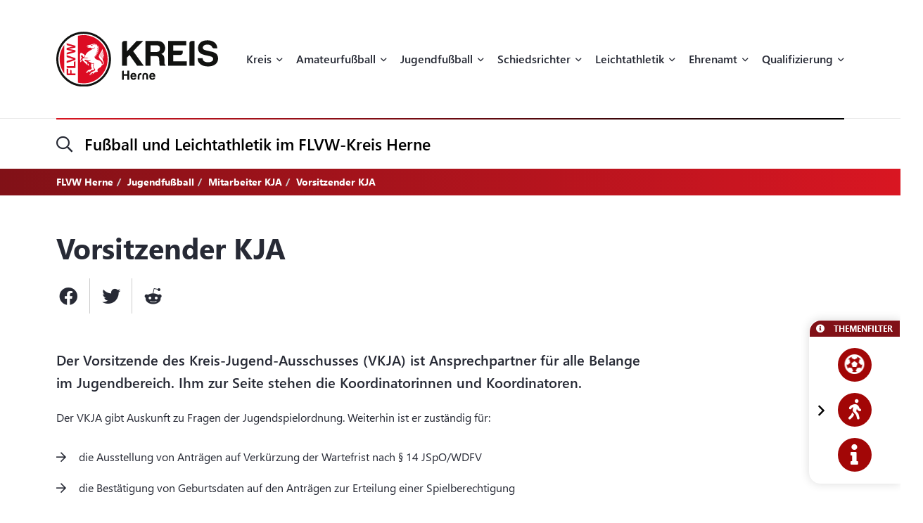

--- FILE ---
content_type: text/html; charset=UTF-8
request_url: https://flvw-herne.de/de/vorsitzender-kja.htm
body_size: 21259
content:
<!doctype html><html dir="ltr" lang="de"><head><title>Vorsitzender KJA - FLVW Herne</title><meta http-equiv="x-dns-prefetch-control" content="on" /><link rel="dns-prefetch" href="//fonts.carax.productions" /><meta http-equiv="Content-Type" content="text/html; charset=UTF-8" /><meta name="author" content="FLVW" /><meta name="programmer" content="CARAX Software" /><meta name="copyright" content="FLVW Herne" /><meta name="distribution" content="local" /><meta name="twitter:url" content="https://flvw-herne.de/de/vorsitzender-kja.htm" /><meta name="twitter:card" content="summary" /><meta property="og:title" content="Vorsitzender KJA - FLVW Herne" /><meta property="og:site_name" content="FLVW Herne" /><meta property="og:url" content="https://flvw-herne.de/de/vorsitzender-kja.htm" /><meta property="og:type" content="website" /><meta property="og:locale" content="de_DE" /><meta http-equiv="X-UA-Compatible" content="IE=edge" /><meta name="viewport" content="width=device-width, initial-scale=1.0, maximum-scale=2.0" /><link rel="apple-touch-icon" sizes="180x180" href="https://flvw-herne.de/sites/flvw/themes/default/favicon/apple-touch-icon.png" /><link rel="icon" type="image/png" sizes="32x32" href="https://flvw-herne.de/sites/flvw/themes/default/favicon/favicon-32x32.png" /><link rel="icon" type="image/png" sizes="16x16" href="https://flvw-herne.de/sites/flvw/themes/default/favicon/favicon-16x16.png" /><link rel="manifest" href="https://flvw-herne.de/sites/flvw/themes/default/favicon/site.webmanifest" /><link rel="mask-icon" href="https://flvw-herne.de/sites/flvw/themes/default/favicon/safari-pinned-tab.svg" color="#5bbad5" /><meta name="msapplication-TileColor" content="#d91522" /><meta name="theme-color" content="#ffffff" /><link rel="alternate" type="application/rss+xml" title="RSS Feed" href="https://flvw-herne.de/feed/rss/de.rss" /><link rel="canonical" href="https://flvw-herne.de/de/vorsitzender-kja.htm" /><link rel="preload" href="https://fonts.carax.productions?family=Font+Awesome;SegoeUI:400,600,700" as="style" /><style>/*! 00-variables.css */:root{--main-font-family:'Segoe UI',sans-serif;--main-font-size:16px;--main-font-weight:400;--main-font-lineheight:1.75;--main-font-color:#272a35;--main-font-muted-color:#989CA0;--main-font-muted-neg-color:rgba(255,255,255,.4);--main-font-color-success:#DAFB52;--main-font-color-danger:#E72C66;--main-font-color-warning:#E7C42C;--main-link-font-color:var( --primary-highlight-color );--main-link-hover-font-color:#888;--h-font-family:var( --main-font-family );--h-font-weight:600;--h-font-lineheight:1.2;--h-margin:0;--h-font-color:inherit;--h1-font-size:2.563em;--h1-font-weight:700;--h1-font-lineheight:1.18;--h1-margin:0;--h2-font-size:1.688em;--h2-font-family:var( --h-font-family );--h2-font-lineheight:1.5;--h2-font-weight:700;--h2-margin:0 0 1.111em 0;--h3-font-size:1.25em;--h3-font-family:var( --h-font-family );--h3-font-weight:var( --h-font-weight );--h3-font-lineheight:1.6;--h3-margin:0 0 1em 0;--h4-font-size:1em;--h4-font-family:var( --h-font-family );--h4-font-weight:700;--h4-font-lineheight:var( --main-font-lineheight );--h4-margin:0 0 1em 0;--grid-content-padding:3em 0;--grid-content-width:70em;--grid-content-width-md:52.188em;--grid-gutter-v:3.125em;--grid-gutter-h:2em;--grid-gutter-v-lg:9.375em;--grid-gutter-h-lg:9.375em;--grid-form-gutter-v:3.125em;--grid-form-gutter-h:.625em;--slider-pageination-bottom:-3rem;--slider-pageination-header-bottom:3rem;--slider-nav-width:5em;--slider-nav-height:5em;--slider-nav-border-radius:0;--slider-nav-border:0;--slider-nav-icon-size:2.75em;--slider-nav-icon-weight:700;--slider-nav-icon-next:"\f054";--slider-nav-icon-prev:"\f053";--slider-nav-icon-color:inherit;--slider-nav-icon-color-neg:inherit;--slider-nav-position-left:0;--slider-nav-position-right:0;--slider-bullet-width:1.7rem;--slider-bullet-height:1.7rem;--slider-bullet-border-radius:1.7rem;--slider-bullet-margin:0 1.25rem;--slider-progressbar-color:#eee;--swiper-pagination-color:var( --secondary-color );--primary-color:#a20606;--primary-highlight-color:#d91622;--primary-font-color:#fff;--primary-light-color:rgba(162,6,6,.30);--primary-medium-color:rgba(162,6,6,.60);--primary-dark-color:#a20606;--secondary-color:#000;--secondary-font-color:#fff;--secondary-light-color:#f5f5f5;--secondary-dark-color:#000;--default-color:#29313b;--default-dark-color:#1C2229;--default-font-color:#fff;--body-background-color:#fff;--main-border-color:#707070;--main-border-color-light:#ccc;--main-border-color-dark:#707070;--msg-window-font-size:1.5em;--msg-window-padding:1em 2em;--msg-font-size:1em;--msg-font-weight:400;--msg-padding:1em;--msg-box-shadow:0 8px 12px rgb(0 0 0 / 25%);--msg-success-background-color:#DAFB52;--msg-success-font-color:#000;--msg-danger-background-color:#E72C66;--msg-danger-font-color:#fff;--msg-warning-background-color:#E7C42C;--msg-warning-font-color:#fff;--msg-info-background-color:#52CBFB;--msg-info-font-color:#fff;--msg-hint-background-color:#f1f1f1;--msg-hint-font-color:#666;--input-font-color:#000;--input-font-size:1em;--input-font-weight:600;--input-placeholder-font-color:#000;--input-reqsign-font-color:inherit;--input-padding:1em;--input-background-color:#fff;--input-border-color:#acacac;--input-border-hover-color:var( --primary-color );--input-border-radius:.25em;--input-disabled-font-color:var( --input-font-color );--input-disabled-background-color:#ebebeb;--input-disabled-border-color:var( --input-border-color );--input-label-font-color:inherit;--input-label-font-size:0.813em;--input-label-margin:0 0 .5em 0;--form-group-margin:0 0 2em 0;--dropdown-font-color:var( --input-font-color );--dropdown-background-color:var( --input-background-color );--dropdown-border-width:1px;--dropdown-border-color:var( --input-border-color );--dropdown-hover-background-color:#ebebeb;--dropdown-hover-font-color:var( --dropdown-font-color );--dropdown-selected-background-color:transparent;--dropdown-selected-font-color:var( --primary-color );--dropdown-disabled-background-color:transparent;--dropdown-disabled-font-color:#888;--btn-border-radius:.25em;--btn-padding:.6em 1.2em .7em 1.2em;--btn-font-family:var( --main-font-family );--btn-font-weight:400;--btn-font-size:1em;--btn-icon-font-size:1.5em;--btn-icon-padding:.35em .5em;--btn-md-font-size:1.25em;--btn-md-padding:.55em 1em .6em 1em;--btn-lg-font-size:1.5em;--btn-lg-padding:.6em 1em;--btn-sm-font-size:.75em;--btn-sm-padding:.6em 1em;--btn-ctrl-margin:2em 0 0 0;--btn-ctrl-gap:2em;--btn-primary-font-color:var( --primary-font-color );--btn-primary-background-color:var( --primary-color );--btn-primary-border-color:var( --primary-color );--btn-primary-shadow:none;--btn-primary-hover-font-color:var( --btn-primary-font-color );--btn-primary-hover-background-color:#d91622;--btn-primary-hover-border-color:#d91622;--btn-primary-hover-shadow:var( --btn-primary-shadow );--btn-primary-active-font-color:var( --btn-primary-font-color );--btn-primary-active-background-color:var( --btn-primary-background-color );--btn-primary-active-border-color:var( --btn-primary-border-color );--btn-primary-active-shadow:0 0 0 3px var( --primary-light-color );--btn-secondary-font-color:var( --secondary-font-color );--btn-secondary-background-color:var( --secondary-color );--btn-secondary-border-color:var( --secondary-color );--btn-secondary-shadow:none;--btn-secondary-hover-font-color:var( --btn-secondary-font-color );--btn-secondary-hover-background-color:#444;--btn-secondary-hover-border-color:#444;--btn-secondary-hover-shadow:none;--btn-secondary-active-font-color:var( --btn-secondary-font-color );--btn-secondary-active-background-color:var( --btn-secondary-background-color );--btn-secondary-active-border-color:var( --btn-secondary-border-color );--btn-secondary-active-shadow:0 0 0 3px var( --secondary-light-color );--btn-default-font-color:#fff;--btn-default-background-color:#606060;--btn-default-border-color:#606060;--btn-default-shadow:none;--btn-default-hover-font-color:var( --btn-default-font-color );--btn-default-hover-background-color:#757575;--btn-default-hover-border-color:#757575;--btn-default-hover-shadow:var( --btn-default-shadow );--btn-default-active-font-color:var( --btn-default-font-color );--btn-default-active-background-color:var( --btn-default-background-color );--btn-default-active-border-color:var( --btn-default-border-color );--btn-default-active-shadow:0 0 0 3px rgba(96,96,96,.30);--btn-success-font-color:#fff;--btn-success-background-color:#20ad80;--btn-success-border-color:#20ad80;--btn-success-shadow:none;--btn-success-hover-font-color:var( --btn-success-font-color );--btn-success-hover-background-color:#42deac;--btn-success-hover-border-color:#42deac;--btn-success-hover-shadow:none;--btn-success-active-font-color:var( --btn-success-font-color );--btn-success-active-background-color:var( --btn-success-background-color );--btn-success-active-border-color:var( --btn-success-border-color );--btn-success-active-shadow:0 0 0 3px rgba(32,173,128,.30);--btn-danger-font-color:#fff;--btn-danger-background-color:#d91622;--btn-danger-border-color:#d91622;--btn-danger-shadow:none;--btn-danger-hover-font-color:var( --btn-danger-font-color );--btn-danger-hover-background-color:#F3323D;--btn-danger-hover-border-color:#F3323D;--btn-danger-hover-shadow:none;--btn-danger-active-font-color:var( --btn-danger-font-color );--btn-danger-active-background-color:var( --btn-danger-background-color );--btn-danger-active-border-color:var( --btn-danger-border-color );--btn-danger-active-shadow:0 0 0 3px var( --primary-light-color );--btn-disabled-font-color:rgba(255,255,255,.60);--btn-disabled-background-color:#c4c4c4;--btn-disabled-border-color:#c4c4c4;--btn-disabled-shadow:none;--modal-padding:1.875em;--modal-border-radius:1em;--modal-box-shadow:1.none;--animation-default-speed:600ms;--header-topper-height:15em;--header-search-height:4.5em;--header-image-home-height:36.875em;--header-image-video-height:36.5em;--header-image-height:25em;--header-slider-content-width:30em;--section-flow:row nowrap;--section-content-width:52.188em;--section-content-gap:1.25em;--section-content-gap-lg:2.5em;--section-padding:6.25em 0;--section-padding-sm:4em 0;--posts-grid-gap-h:1.875em;--posts-grid-gap-v:4em;--posts-grid-gap-v-lg:8.125em;--posts-columns:3;--posts-nav-width:23.125em;--events-tile-height:22.875em;--events-list-image-width:12.5em;--gallery-columns:3;--gallery-grid-gap:1em;--tile-list-columns:3;--tile-list-gap:3.75em 1.25em;--tile-padding:1.5em;--tile-background:#fff;--tile-font-color:#000;--tile-border-radius:1em;--tile-box-shadow:0 0 .875em rgba(0,0,0,.14);--tile-box-shadow-hover:0 .25em 1em rgba(0,0,0,.25);--logowall-columns:3;--logowall-gap:1em}/*! 01-general.css */*{box-sizing:border-box;-webkit-box-sizing:border-box}body,html{min-height:100%;padding:0;margin:0;background-color:var(--body-background-color)}html{background-repeat:no-repeat;background-position:center center;background-size:48px auto;min-height:100%;height:100%}body{overflow-x:hidden}body:not(.loaded){opacity:0}::selection{background:var(--primary-color);color:var(--primary-font-color)}picture{display:block;position:relative}.pagecenter,.pagecenter-lg,.pagecenter-md,.pagecenter-sm{margin:0 auto;max-width:var(--grid-content-width)}.pagecenter-lg{max-width:var(--grid-content-width-lg,var(--grid-content-width))}.pagecenter-md{max-width:var(--grid-content-width-md,var(--grid-content-width))}.pagecenter-sm{max-width:var(--grid-content-width-sm,var(--grid-content-width))}img{max-width:100%;height:auto}.relative{position:relative}.position-relative{position:relative}.position-absolute{position:absolute}.position-sticky{position:sticky;top:1em}.w-100{width:100%}.h-100{height:100%}.material-icons{vertical-align:middle}.d-none,.modal,.noshow,.onSuccess{display:none}.d-block{display:block}.d-inline{display:inline}.d-inline-block{display:inline-block}.order-1{order:1}.order-2{order:2}.order-3{order:3}.order-4{order:4}.nopadding{padding:0!important}.nopadding-top{padding-top:0!important}.nopadding-bottom{padding-bottom:0!important}.nopadding-left{padding-left:0!important}.nopadding-right{padding-right:0!important}.nomargin{margin:0!important}.nomargin-top{margin-top:0!important}.nomargin-bottom{margin-bottom:0!important}.nomargin-left{margin-left:0!important}.nomargin-right{margin-right:0!important}.textcenter{text-align:center}.textright{text-align:right}.textleft{text-align:left}.textjustify{text-align:justify}.font-note,.text-muted,.text-muted>a,.text-muted>a:focus{color:var(--main-font-muted-color)}.font-note-neg,.text-muted-neg,.text-muted-neg>a,.text-muted-neg>a:focus{color:var(--main-font-muted-neg-color)}.ft-upper{text-transform:uppercase;letter-spacing:1px}.ft-tiny{font-size:.7em}.ft-small{font-size:.8em}.ft-medium{font-size:1.2em}.ft-large{font-size:1.75em}.ft-light{font-weight:300}.ft-normal{font-weight:400}.ft-semibold{font-weight:600}.ft-bold{font-weight:700}.ft-color-primary{color:var(--primary-color)}.ft-color-secondary{color:var(--secondary-color)}.ft-lineheight-sm{line-height:1.5}.ft-lineheight-lg{line-height:2}:focus{outline:0!important}span.time{color:var(--main-font-muted-color)}.dotted-line{display:block;width:100%;white-space:nowrap;overflow:hidden;text-overflow:ellipsis}.flytoclone{position:absolute;z-index:1000;box-shadow:0 0 30px rgba(0,0,0,.2)}.noselect{-webkit-touch-callout:none;-webkit-user-select:none;-khtml-user-select:none;-moz-user-select:none;-ms-user-select:none;user-select:none}/*! 02-pages-widgetbar.css */.page-portlet .grid-row,.widgetbar-portlet .grid-row{display:flex;flex-flow:row wrap;justify-content:center;margin:0 calc(var(--grid-gutter-h) * -1);padding:var(--grid-gutter-v) 0}.showGrid .grid-row{border:1px dashed red}.showGrid .grid-item{border:1px dashed #00f}.grid-margin-bottom{margin-bottom:var(--grid-gutter-v)}.grid-margin-top{margin-top:var(--grid-gutter-v)}.grid-margin-left{margin-left:var(--grid-gutter-h)}.grid-margin-right{margin-right:var(--grid-gutter-h)}.grid-padding-bottom{padding-bottom:var(--grid-gutter-v)}.grid-padding-top{padding-top:var(--grid-gutter-v)}.grid-padding-left{padding-left:var(--grid-gutter-h)}.grid-padding-right{padding-right:var(--grid-gutter-h)}.grid-padding-lg-bottom{padding-bottom:var(--grid-gutter-v-lg)}.grid-padding-lg-top{padding-top:var(--grid-gutter-v-lg)}.grid-padding-lg-left{padding-left:var(--grid-gutter-h-lg)}.grid-padding-lg-right{padding-right:var(--grid-gutter-h-lg)}.grid-padding-lg-top>.grid-row,.grid-padding-top>.grid-row{padding-top:0}.grid-padding-bottom>.grid-row,.grid-padding-lg-bottom>.grid-row{padding-bottom:0}.page-portlet .grid-row.padding-bottom-sm,.page-portlet .grid-row.padding-sm,.widgetbar-portlet .grid-row.padding-bottom-sm,.widgetbar-portlet .grid-row.padding-sm{padding-bottom:3em}.page-portlet .grid-row.padding-sm,.page-portlet .grid-row.padding-top-sm,.widgetbar-portlet .grid-row.padding-sm,.widgetbar-portlet .grid-row.padding-top-sm{padding-top:3em}.page-portlet .grid-row.padding-bottom-xs,.page-portlet .grid-row.padding-xs,.widgetbar-portlet .grid-row.padding-bottom-xs,.widgetbar-portlet .grid-row.padding-xs{padding-bottom:1.85em}.page-portlet .grid-row.padding-top-xs,.page-portlet .grid-row.padding-xs,.widgetbar-portlet .grid-row.padding-top-xs,.widgetbar-portlet .grid-row.padding-xs{padding-top:1.85em}.page-portlet .grid-row.nopadding-bottom,.widgetbar-portlet .grid-row.nopadding-bottom{padding-bottom:0}.page-portlet .grid-row.nopadding-top,.widgetbar-portlet .grid-row.nopadding-top{padding-top:0}.page-portlet .grid-row.center-items,.widgetbar-portlet .grid-row.center-items{align-items:center}.page-portlet .grid-item,.widgetbar-portlet .grid-item{flex:1 1 auto;padding:0 var(--grid-gutter-h)}.widgetbar-portlet .grid-item[class*="-1"]{max-width:calc(.8333 * (var(--grid-content-width) + (var(--grid-gutter-h) * 2)))}.widgetbar-portlet .grid-item[class*="-2"]{max-width:calc(.1666 * (var(--grid-content-width) + (var(--grid-gutter-h) * 2)))}.widgetbar-portlet .grid-item[class*="-3"]{max-width:calc(.25 * (var(--grid-content-width) + (var(--grid-gutter-h) * 2)))}.widgetbar-portlet .grid-item[class*="-4"]{max-width:calc(.3333 * (var(--grid-content-width) + (var(--grid-gutter-h) * 2)))}.widgetbar-portlet .grid-item[class*="-5"]{max-width:calc(.4166 * (var(--grid-content-width) + (var(--grid-gutter-h) * 2)))}.widgetbar-portlet .grid-item[class*="-6"]{max-width:calc(.5 * (var(--grid-content-width) + (var(--grid-gutter-h) * 2)))}.widgetbar-portlet .grid-item[class*="-7"]{max-width:calc(.5833 * (var(--grid-content-width) + (var(--grid-gutter-h) * 2)))}.widgetbar-portlet .grid-item[class*="-8"]{max-width:calc(.6666 * (var(--grid-content-width) + (var(--grid-gutter-h) * 2)))}.widgetbar-portlet .grid-item[class*="-9"]{max-width:calc(.75 * (var(--grid-content-width) + (var(--grid-gutter-h) * 2)))}.widgetbar-portlet .grid-item[class*="-10"]{max-width:calc(.8333 * (var(--grid-content-width) + (var(--grid-gutter-h) * 2)))}.widgetbar-portlet .grid-item[class*="-11"]{max-width:calc(.9166 * (var(--grid-content-width) + (var(--grid-gutter-h) * 2)))}.widgetbar-portlet .grid-item[class*="-12"]{max-width:calc(var(--grid-content-width) + (var(--grid-gutter-h) * 2))}.page-item.isText ul,[class*=ListIcon-] ul,ul.AsDownload{list-style:none;padding:0;margin:0;margin-bottom:1.5em}.page-item.isText ul>li+li,[class*=ListIcon-] ul>li+li,ul.AsDownload>li+li{margin-top:1em}.page-item.isText ul>li,[class*=ListIcon-] ul>li,ul.AsDownload>li{position:relative;padding-left:2em}.page-item.isText ul>li::before,[class*=ListIcon-] ul>li::before,ul.AsDownload>li::before{content:"\f061";position:absolute;top:.35em;left:0;display:inline-block;font-style:normal;font-variant:normal;text-rendering:auto;-webkit-font-smoothing:antialiased;font-family:"Font Awesome 5 Pro";font-weight:400;vertical-align:middle;line-height:1}.page-item.isText ul a:hover,[class*=ListIcon-] ul a:hover,ul.AsDownload a:hover{color:var(--main-link-font-color)}.ListIcon-Download ul>li::before,ul.AsDownload>li::before{content:"\f33d"!important;font-size:1.3em}.ListIcon-Link ul>li::before,ul.AsLink>li::before{content:"\f08e"!important}.ListIcon-User ul>li::before,ul.AsUser>li::before{content:"\f007"!important;top:.4em}.IsRosterContainer>.grid-row{padding-top:0;padding-bottom:0}.page-item.isText .roster-item{display:flex;flex-flow:row nowrap;align-items:center}.page-item.isText .roster-item .image-container{padding-right:1em}.formElements{margin-top:calc(var(--grid-form-gutter-v,var(--grid-gutter-v)) * -1)}.formElements .grid-row{flex:none;display:block;width:auto;margin:var(--grid-form-gutter-v,var(--grid-gutter-v)) calc(var(--grid-form-gutter-h,var(--grid-gutter-h)) * -1);max-width:none;padding:0}.formElements .grid-row>.grid-item{padding:0 var(--grid-form-gutter-h,var(--grid-gutter-h))}.page-item.isImage.embed-as-bg,.widgetbar-item.isImage.embed-as-bg{position:relative;background-repeat:no-repeat;background-position:center center;background-color:var(--secondary-color);padding:4.5em 0;color:#fff;text-align:center}.page-item.isImage.hasLink,.widgetbar-item.isImage.hasLink{cursor:pointer}.page-item.isImage.embed-as-bg.mode-cover,.widgetbar-item.isImage.embed-as-bg.mode-cover{background-size:cover}.page-item.isImage h4,.widgetbar-item.isImage h4{font-size:var(--h3-font-size);font-weight:400;color:inherit;margin:0}.page-item.isImage.embed-as-img h4{margin-top:1em}.page-item.isImage .desc div,.widgetbar-item.isImage .desc div{color:var(--main-font-muted-color);font-size:.813em;margin-top:.5em}.page-item.isImage .btn-primary,.widgetbar-item.isImage .btn-primary{margin-top:1em}.page-item.isImage.embed-as-bg .btn-primary,.widgetbar-item.isImage.embed-as-bg .btn-primary{font-weight:700;color:var(--btn-primary-hover-font-color);background:var(--btn-primary-hover-background-color);border-color:var(--btn-primary-hover-border-color)}.page-item.isImage.embed-as-bg .btn-primary:hover,.widgetbar-item.isImage.embed-as-bg .btn-primary:hover{box-shadow:var(--btn-primary-hover-shadow)}.page-item.isImage.embed-as-bg .desc,.widgetbar-item.isImage.embed-as-bg .desc{position:relative;z-index:2;max-width:var(--grid-content-width-sm);margin:0 auto}.page-item.isImage.embed-as-bg:before,.widgetbar-item.isImage.embed-as-bg:before{content:"";position:absolute;z-index:1;top:0;left:0;width:100%;height:100%;background:-moz-radial-gradient(center,ellipse cover,rgba(0,0,0,.4) 0,rgba(0,0,0,.7) 100%);background:-webkit-radial-gradient(center,ellipse cover,rgba(0,0,0,.4) 0,rgba(0,0,0,.7) 100%);background:radial-gradient(ellipse at center,rgba(0,0,0,.4) 0,rgba(0,0,0,.7) 100%)}/*! 03-messages.css */.ic-window{position:fixed;z-index:1100;top:50%;left:50%;max-width:500px;cursor:pointer;font-size:var(--msg-window-font-size);color:grey;padding:var(--msg-window-padding);line-height:1.2;font-weight:300;border:1px solid #d0d0d0;border-radius:3px;background:#fff;box-shadow:var(--msg-box-shadow)}.ic-window img{display:none}.ic-window-bg{position:fixed;z-index:1000;top:0;left:0;width:100%;height:100%;background-color:rgba(232,232,232,.7)}.ic-window h1,.ic-window h2,.ic-window h3{font-size:18pt;margin:0;padding:0;margin-bottom:10px}.ic-window .ctrl{margin-top:15px;text-align:center}.ic-window .ctrl button{margin:0 5px 0 5px;border-radius:3px;-webkit-border-radius:3px;-moz-border-radius:3px}.ic-window.default:after{content:"";position:absolute;top:5px;right:5px;width:16px;height:16px;background:url(/sites/herne/themes/flvw//sites/herne/themes/flvw/images/icons/context-close.png) no-repeat center center;opacity:.5}.ic-window.error,.ic-window.success{top:auto;bottom:50px;color:#fff;font-size:var(--msg-window-font-size);font-weight:var(--msg-font-weight);border-color:transparent}.ic-window.error{background-color:var(--msg-danger-background-color);color:var(--msg-danger-font-color)}.ic-window.success{background-color:var(--msg-success-background-color);color:var(--msg-success-font-color)}.messages{font-size:var(--msg-font-size);font-weight:var(--msg-font-weight);padding:var(--msg-padding);text-align:center}.messages ul{margin:0;padding-left:20px}.messages li{list-style:square}.messages img{display:none}.messages.error{background:var(--msg-danger-background-color);color:var(--msg-danger-font-color)}.messages.success{background:var(--msg-success-background-color);color:var(--msg-success-font-color)}.messages.info{background:var(--msg-info-background-color);color:var(--msg-info-font-color)}.messages.warning{background:var(--msg-warning-background-color);color:var(--msg-warning-font-color)}.messages.hint{background:var(--msg-hint-background-color);color:var(--msg-hint-font-color)}.messages.formUpdateMessage{display:none}.messages.sysMsg{position:fixed;bottom:0;right:0;width:100%;padding:0;z-index:50;border-right:0;border-bottom:0;font-size:1.2em}.messages.sysMsg .txt{padding:10px 20px 10px 20px}.messages.sysMsg button{margin:0;margin-top:10px;font-size:.8em;padding-left:20px;padding-right:20px}.messages.sysMsg.warning button{background:#987200}.messages.sysMsg.warning button:hover{background:#c49916}.preview_notice{position:fixed;z-index:1000;top:0;left:0;width:100%;background-color:#a2338f;color:#fff;line-height:1;padding:20px;font-family:Helvetica,Arial;box-shadow:0 1.5px 1.5px 0 rgba(1,1,1,.2);transform:translate3d(0,0,0);transition:transform .5s}.preview_notice.closed{transform:translate3d(0,-100px,0)}.preview_notice h5{margin:0;padding:0;margin-bottom:10px;font-size:20px;font-weight:700}.preview_notice a{color:rgba(255,255,255,.7);font-size:16px;text-decoration:none}.preview_notice a.cl{position:absolute;top:15px;right:15px;color:#fff;font-size:11px;text-decoration:none;font-weight:700}.preview_notice a:hover{text-decoration:underline}.preview_notice .preview_lnselect,.preview_notice .preview_lnselect li{padding:0;margin:0;list-style:none}.preview_notice .preview_lnselect{position:absolute;right:10px;bottom:10px}.preview_notice .preview_lnselect li{float:left;margin-left:7px}.preview_notice .preview_lnselect a{display:block;font-size:13px;line-height:1;padding:5px 10px;border:1px solid rgba(255,255,255,.7)}.preview_notice .preview_lnselect a:hover{cursor:pointer;text-decoration:none;border-color:rgba(255,255,255,.9);color:rgba(255,255,255,.9)}.preview_notice .preview_lnselect li.active a{color:#fff;border-color:#fff}/*! 50-style.css */.bg-primary-gradient{background:#811117;background:-moz-linear-gradient(left,rgba(129,17,23,1) 0,rgba(217,22,34,1) 100%);background:-webkit-linear-gradient(left,rgba(129,17,23,1) 0,rgba(217,22,34,1) 100%);background:linear-gradient(to right,rgba(129,17,23,1) 0,rgba(217,22,34,1) 100%)}.bg-primary-gradient,.bg-primary-gradient h2,.bg-primary-gradient h3,.bg-primary-gradient h4{color:var(--primary-font-color)}.bg-secondary-light-gradient{background:#fff;background:-moz-radial-gradient(center,ellipse cover,#fff 0,#f0eded 100%);background:-webkit-radial-gradient(center,ellipse cover,#fff 0,#f0eded 100%);background:radial-gradient(ellipse at center,#fff 0,#f0eded 100%)}.bg-primary-dark-gradient{background:#480a0d;background:-moz-linear-gradient(left,#480a0d 0,#811117 100%);background:-webkit-linear-gradient(left,#480a0d 0,#811117 100%);background:linear-gradient(to right,#480a0d 0,#811117 100%)}.bg-image-building,body.content-image-building .main{position:relative;background-image:url(/sites/herne/themes/flvw/images/bg/sportcentrum.jpg);background-repeat:no-repeat;background-position:center center;background-size:cover}.bg-image-building::before,body.content-image-building .main::before{content:"";position:absolute;z-index:1;top:0;left:0;width:100%;height:100%;background-color:rgba(50,50,50,.8);color:#fff}body.content-image-building .main>.pagecenter{position:relative;z-index:2;color:#fff}header .topper{position:relative;z-index:200;height:var(--header-topper-height);line-height:1;background-color:#fff;display:flex!important;flex-flow:column nowrap;align-items:stretch;justify-content:center}header .topper>div{flex:1 1 auto}header .logo{position:absolute;z-index:2;top:50%;left:0;transform:translateY(-50%);max-width:15.625em;height:auto}header .topper>.searchbar{border-top:1px solid #ebebeb;flex:0 0 var(--header-search-height)}header .search-sm::before{position:absolute;top:-1px;left:0;width:100%;height:2px;content:"";background:#d91622;background:-moz-linear-gradient(left,#d91622 0,#000 100%);background:-webkit-linear-gradient(left,#d91622 0,#000 100%);background:linear-gradient(to right,#d91622 0,#000 100%)}header .search-sm .form-control{border:0;height:100%;background:0 0;box-shadow:none;border-radius:0;font-size:1.438em;padding:0 3.478em 0 1.739em}header .search-sm>i[class*=fa-]{font-size:1.438em;position:absolute;top:50%;left:0;transform:translateY(-50%);transition:color var(--animation-default-speed)}header .search-sm.active>i[class*=fa-]{color:var(--primary-highlight-color)}header .search-sm.active .form-control::-webkit-input-placeholder{opacity:0}header .search-sm.active .form-control:-moz-placeholder{opacity:0}header .search-sm.active .form-control::-moz-placeholder{opacity:0}header .search-sm.active .form-control:-ms-input-placeholder{opacity:0}header .search-sm.active .form-control::-ms-input-placeholder{opacity:0}header .search-sm.active .form-control::placeholder{opacity:0}header .searchbar .btn-primary{position:absolute;z-index:10;top:50%;right:0;transform:translateY(-50%);padding:.2em 1em}header .search-sm:not(.active) .btn-primary{display:none}header .image{color:#fff;height:var(--header-image-height);background-repeat:no-repeat;background-position:center center;background-size:cover}header.HasSlider .image{background:#fff!important}body.page-home header .image{height:var(--header-image-home-height)}body.page-course header .image,body.page-posts-detail header .image,header.NoImage.NoSlider.NoSecondaryImage .image{height:auto}body.page-stream header .image{height:var(--header-image-video-height)!important}header .image .btn.btn-primary,header .image .btn.btn-primary:focus,header .image .btn.btn-primary:hover{border:0;color:#000;background:#fff}header .image .btn.btn-primary:hover{color:#000;background:rgba(255,255,255,.7)}header .SecondaryImageArea{position:relative;z-index:5;display:flex;flex-flow:row nowrap;margin-top:-22.5em}body.page-course header .SecondaryImageArea,body.page-course header .content-image-src,body.page-posts-detail header .SecondaryImageArea,header:not(.HasSecondaryImage) .SecondaryImageArea{display:none}header .SecondaryImageArea .lt{flex:1 1 auto;max-width:100%;padding-right:1em}header .SecondaryImageArea .rt{flex:1 0 16.563em;max-width:16.563em}header .SecondaryImageArea img{box-shadow:0 10px 22px rgba(0,0,0,.16);max-height:29.375em}header.HasPageButtonLink .SecondaryImageArea .rt img{cursor:pointer}header .IsSecondaryContentImageContainer{width:100%;height:100%;max-height:29.375em}header .IsSecondaryContentImageContainer img{width:100%;height:100%;object-fit:cover}header .SecondaryImageDesc{position:absolute;bottom:0;left:0;width:100%;padding:1em;font-size:.75em;line-height:1.5;backdrop-filter:blur(5px);background-color:rgba(255,255,255,.65);color:#000}header:not(.SecondaryImageHasDesc) .SecondaryImageDesc{display:none}body.header-img-lt-noshadow header .SecondaryImageArea .lt img,body.header-img-noshadow header .SecondaryImageArea img,body.header-img-rt-noshadow header .SecondaryImageArea .rt img{box-shadow:none}.navibar .LinkRow,.navibar .shareit{margin-top:1em;margin-left:-.8em}.navibar .SiteTopics{margin-bottom:.5em}body.page-athletics-event .navibar,body.page-posts-detail .navibar{padding-bottom:0!important}body.navibar-noshare .navibar .shareit{display:none}.navibar-breadcrumb .breadcrumb{position:relative;z-index:5;background:0 0;border-radius:0;padding:.5em 0;margin:0;font-size:.875em;font-weight:700}header.HasSlider .navibar-breadcrumb{display:none}.navibar-breadcrumb .breadcrumb a,.navibar-breadcrumb .breadcrumb a:focus{font-weight:700;color:inherit}.navibar-breadcrumb .breadcrumb a:hover{color:rgba(255,255,255,.7)}.navibar-breadcrumb .breadcrumb>.active{color:inherit}.modNavi,.modNavi li,.modNavi ul{margin:0;padding:0;list-style:none}.modNavi{display:flex;flex-flow:row nowrap;align-items:flex-start;margin-top:3em}.modNavi>li{margin-right:1em}.modNavi>li.pull-right{float:none!important;margin-left:auto;margin-right:0}.TopicFilter{position:fixed;z-index:500;top:50.375em;right:0;box-shadow:0 0 14px rgba(0,0,0,.14);border-radius:1em 0 0 1em;background-color:#fff;border:1px solid #fff;text-align:center;line-height:1}.TopicFilter.minimized{transform:translateX(calc(100% - 1.875em))}@media only screen and (max-height:1040px){.TopicFilter{top:auto;bottom:2em}}.TopicFilter .TopicFilterHeader{font-size:.75em;font-weight:700;color:#fff;padding:.4em .8em;text-align:left;text-transform:uppercase;background-color:#811117;border-radius:1.333em 0 0 0}.TopicFilter .TopicFilterHeader a,.TopicFilter .TopicFilterHeader a:active,.TopicFilter .TopicFilterHeader a:focus,.TopicFilter .TopicFilterHeader a:visited{color:inherit}.TopicFilter .TopicFilterBody{position:relative;padding:1em}.TopicFilter.showlabels .TopicFilterBody{padding-left:2em}.TopicFilter .TopicFilterBody>a.item:not(:last-child){margin-bottom:1em}.TopicFilter .item,.TopicFilter .item:active,.TopicFilter .item:focus,.TopicFilter .item:hover,.TopicFilter .item:visited{display:flex;flex-flow:row nowrap;align-items:center;justify-content:flex-start;color:inherit}.TopicFilter .item:hover{color:var(--main-link-font-color)}.TopicFilter:not(.showlabels) .item{justify-content:center}.TopicFilter:not(.showlabels) .item .title{display:none}.TopicFilter.showlabels .item .title{padding-left:1em}.TopicFilter .IsMinimizer,.TopicFilter .IsMinimizer:active,.TopicFilter .IsMinimizer:focus,.TopicFilter .IsMinimizer:visited .TopicFilter .IsMinimizer:hover{position:absolute;top:50%;font-size:1.5em;left:.5em;color:#000;transform:translateY(-50%)}.TopicFilter.minimized .IsMinimizer{transform:translateY(-50%) rotate(180deg)}.TopicIcon{position:relative;display:inline-block;width:3em;height:3em;background-color:var(--primary-color);color:#fff;border-radius:3em;transition:background .3s,color .3s}.TopicIcon:hover{background-color:var(--primary-dark-color);color:#fff}.TopicIcon i{position:absolute;top:50%;left:50%;transform:translate3d(-50%,-50%,0);font-size:1.8em}.SiteTopics .TopicIcon:not(:last-child){margin-right:.5em}.event-item .SiteTopics,.post-item .SiteTopics{font-size:.7em}.TopicFilter .TopicIcon{background-color:var(--primary-color)!important}header .TopicIcon{background-color:#fff!important;color:var(--primary-color)!important}.SubjectAreaSelector.HasActive .item:not(.active) .TopicIcon{background-color:#c4c4c4!important}.SubjectAreaSelector .item:hover .TopicIcon,.SubjectAreaSelector.HasActive .item:not(.active):hover .TopicIcon{background-color:var(--btn-success-background-color)!important}.main{margin:0 auto}.img-bordered img,.widgetbar-item.embed-as-img.hasLink img{border:1px solid var(--main-border-color-light);border-radius:.25em;transition:border .3s,box-shadow .3s}.img-bordered:hover img,.widgetbar-item.embed-as-img.hasLink:hover img{border-color:var(--main-border-color-dark);box-shadow:0 .3em 2em -.5em rgb(0 0 0 / 30%)}.widgetbar-item.embed-as-img.hasLink img{border-color:var(--main-border-color-dark)}.widgetbar-item.embed-as-img.hasLink:hover img{border-color:var(--primary-color)}.content-image-src{font-size:.75em;line-height:1;color:var(--main-font-muted-color);margin-top:.5em}header .image>.content-image-src,picture>.content-image-src{position:absolute;z-index:100;top:1em;right:1em;margin:0}picture>.content-image-src{top:auto;right:auto;bottom:0;left:0;background-color:rgba(0,0,0,.65);padding:.5em 1em}.section-split{position:relative;z-index:5;display:flex;flex-flow:var(--section-flow);padding:var(--section-padding);gap:var(--section-content-gap);color:inherit}body.page-content-w100 .main .section-split{max-width:none}.section-split.gutter-lg{gap:var(--section-content-gap-lg)}.section-split.padding-sm{padding:var(--section-padding-sm)}[class*=bg-image-] .section-split{color:#fff}.section-split .section-rt{flex:1 0 var(--section-content-width);max-width:var(--section-content-width)}.section-split .section-lt{flex:1 1 auto;max-width:100%}body.page-section-fullwidth .main .section-split .section-rt{flex:1 1 100%;max-width:100%}body.page-section-fullwidth .main .section-split .section-lt{display:none}.section-split .section-lt>.grid-row,.section-split .section-lt>.page-portlet>.grid-row:first-child,.section-split .section-rt>.grid-row,.section-split .section-rt>.page-portlet>.grid-row:first-child{padding-top:0;padding-bottom:0}.section-title{position:relative;margin:-.3em 0 .75em 0;padding-bottom:.5em;line-height:1.2;color:inherit}.section-title::before{content:"";position:absolute;bottom:0;left:0;width:100%;height:2px;background:#d91622;background:-moz-linear-gradient(left,#d91622 0,#000 100%);background:-webkit-linear-gradient(left,#d91622 0,#000 100%);background:linear-gradient(to right,#d91622 0,#000 100%)}[class*=bg-image-] .section-title::before{background:#d91622;background:-moz-linear-gradient(left,#d91622 0,#fff 100%);background:-webkit-linear-gradient(left,#d91622 0,#fff 100%);background:linear-gradient(to right,#d91622 0,#fff 100%)}.section-nav,.section-nav:active,.section-nav:focus,.section-nav:hover,.section-nav:visited{display:block;font-size:.875em;font-weight:700;color:inherit;margin-bottom:.5em}.section-nav:hover{color:var(--main-link-font-color)}.section-nav>i[class*=fa-]{width:1.7em}body.page-stream .main .section-split{z-index:150;margin-top:calc((var(--header-image-video-height) + var(--header-search-height)) * -1)}body.page-stream .topper{background:0 0}body.page-stream .navibar{position:relative;padding:0;margin:1em 0}body.page-stream h1{font-size:1em;font-weight:700;line-height:1;margin:0}body.page-stream h1::before{display:inline-block;font-style:normal;font-variant:normal;text-rendering:auto;-webkit-font-smoothing:antialiased;text-align:center;content:"\f144";font-family:"Font Awesome 5 Pro";font-weight:400;font-size:1em;margin-right:.5em}body.page-stream .bbcode_youtube,body.page-stream .jwplayer{border-radius:1em;box-shadow:0 .2em .8em rgb(0 0 0 / 20%)}body.page-stream .jw-wrapper{background:0 0}.live-badge{position:absolute;top:50%;right:0;padding:.25em .5em;background:#d91622;font-size:1em;line-height:1;font-weight:700;text-transform:uppercase;color:#fff;transform:translateY(-50%);border-radius:.25em}body.page-home .main,body.page-home .navibar,body.page-stream .navibar .shareit,body.page-stream .navibar-breadcrumb,body.page-stream .navibar-subtitle,body.page-stream .topper .search-sm,body:not(.page-home) header .commerz-box,body:not(.page-stream) .navibar .live-badge,header.NoSecondaryImage .SecondaryImageArea{display:none}.commerz-box{text-align:center}.commerz-box a{display:inline-block}header .commerz-box a{margin-top:2em}.commerz-box.margin-top a{margin-top:5em}.commerz-box.margin-bottom a{margin-bottom:5em}/*! 51-nav.css */.NavOpener{position:absolute;z-index:2;top:50%;right:0;transform:translateY(-50%);font-size:2em;color:inherit}.NavOpener:focus{color:inherit}.NavOpener:hover{color:var(--main-link-font-color)}header.NavOpen .ShowOnNavClosed,header:not(.NavOpen) .ShowOnNavOpen{display:none}nav li,nav ul{list-style:none;padding:0;margin:0}nav a{display:block;font-size:1em;font-weight:600;color:inherit}nav li:hover>a{color:var(--primary-color)}/*! 99-consent.css */#ConsentMsg{display:none!important;font-size:.875em;line-height:1.6;padding:2em;border-radius:.5em;text-shadow:1px 1px 1px rgba(0,0,0,.1);color:var(--primary-font-color);background-color:var(--primary-color)}#ConsentMsg a{color:var(--primary-font-color);font-weight:600}#ConsentMsg a:hover{color:var(--primary-font-color);text-decoration:underline!important}#ConsentMsg.NotYetSelected{display:block!important}#ConsentMsg .ctrl,#ConsentSettings .ctrl{margin-top:2em}#ConsentMsg .ctrl .btn,#ConsentSettings .ctrl .btn{margin-right:.5em;border:0}#ConsentMsg .ctrl .btn-primary{background:var(--btn-success-background-color);color:var(--btn-success-font-color)}#ConsentMsg .ctrl .btn-primary:hover{background:var(--btn-success-hover-background-color);color:var(--btn-success-hover-font-color)}#ConsentMsg .ctrl .btn-link{color:rgba(255,255,255,.6)}#ConsentMsg .ctrl a.btn{font-weight:400;color:rgba(255,255,255,.6);float:right;padding-right:0;padding-left:0}#ConsentMsg .ctrl .btn-link:hover,#ConsentMsg .ctrl a.btn:hover{color:#fff}#ConsentMsg.floating{position:fixed;z-index:2147483005;bottom:3em;left:50%;width:100%;max-width:71em;box-shadow:0 10px 30px rgba(0,0,0,.25);transform:translateX(-50%)}#ConsentSettings{background-color:#f8f8f8;border-radius:.25em;padding:3em}#ConsentSettings.HasAccepted .btn-primary,#ConsentSettings.HasRejected .btn-link{display:none}@media only screen and (max-width:1100px){#ConsentMsg.floating{max-width:57em}}@media only screen and (max-width:767px){#ConsentMsg.floating{font-size:11px;max-width:calc(100% - 4em)}#ConsentMsg .ctrl .btn{width:100%;margin:0;margin-top:.5em}#ConsentMsg .ctrl a.btn{display:none}}</style></head><body class><div
class="modal fade" id="AuthDialog" tabindex="-1" role="dialog" aria-hidden="true" style="" ><div
class="modal-dialog" style=""><div
class="modal-content"><div
class="modal-body"><div
id="AuthMe-mUBWiM" class="auth-init"><div
class="loader small"><svg
class="circular" viewBox="25 25 50 50"><circle
class="path" cx="50" cy="50" r="20" fill="none" stroke-width="3" stroke-miterlimit="10"/></svg></div></div></div></div></div></div><div
class="modal fade" id="ModalRosterDetails" tabindex="-1" role="dialog" aria-labelledby="ModalRosterDetails-label" aria-hidden="true" style="" ><div
class="modal-dialog" style=""><div
class="modal-content"><div
class="modal-header"><button
type="button" class="close" data-dismiss="modal" aria-label="Schließen"><span
aria-hidden="true">&times;</span><span
class="sr-only">Schließen</span></button><h4 class="modal-title" id="ModalRosterDetails-label">Loading</h4></div><div
class="modal-body">Loading</div></div></div></div><div
class="modal fade" id="EventDetailsModal" tabindex="-1" role="dialog" aria-labelledby="EventDetailsModal-label" aria-hidden="true" style="" ><div
class="modal-dialog" style=""><div
class="modal-content"><div
class="modal-header"><button
type="button" class="close" data-dismiss="modal" aria-label="Schließen"><span
aria-hidden="true">&times;</span><span
class="sr-only">Schließen</span></button><h4 class="modal-title" id="EventDetailsModal-label">...</h4></div><div
class="IsEventModal modal-body"><div
class="loader small"><svg
class="circular" viewBox="25 25 50 50"><circle
class="path" cx="50" cy="50" r="20" fill="none" stroke-width="3" stroke-miterlimit="10"/></svg></div></div></div></div></div> <script src="https://a.carax.productions/browser-support/noie.js"></script> <header
class="NoImage NoSecondaryImage NoSlider"><div
class="topper"><div
class="logobar"><div
class="pagecenter-lg h-100 relative">
<a
href="https://flvw-herne.de/"><img
src="https://flvw-herne.de/sites/herne/themes/flvw/images/logos/Herne/Logo.svg" alt="Logo" width="230" height="78" class="logo" loading="lazy" /></a>
<a
href="javascript:;" onclick="$('header').toggleClass('NavOpen');" class="NavOpener">
<i
class="far fa-bars ShowOnNavClosed"></i>
<i
class="far fa-times ShowOnNavOpen"></i>
</a>
<nav><ul
role="menubar" aria-label="Navigation"><li
role="none" class="expandable"><a
href="javascript:;" role="menuitem">Kreis</a><ul
rel="1807" role="menu" aria-label="Kreis"><li
role="none" class="expandable"><a
href="javascript:;" role="menuitem">Unser Kreis</a><ul
role="menu" aria-label="Unser Kreis"><li
role="none"><a
href="https://flvw-herne.de/de/der-fussballkreis-hernecastrop-rauxel.htm" role="menuitem">Kreis Herne</a></li><li
role="none"><a
href="https://flvw-herne.de/de/kreisvorstand.htm" role="menuitem">Kreisvorstand</a></li><li
role="none"><a
href="https://flvw-herne.de/de/kreis-fussball-obmann.htm" role="menuitem">Kreis-Fußball-Obmann</a></li><li
role="none"><a
href="https://flvw-herne.de/de/kreis-jugend-ausschuss.htm" role="menuitem">Kreis-Jugend-Ausschuss</a></li><li
role="none"><a
href="https://flvw-herne.de/de/kreis-schiedsrichter-ausschuss.htm" role="menuitem">Kreis-Schiedsrichter-Ausschuss</a></li><li
role="none"><a
href="https://flvw-herne.de/de/kreis-leichtathletik-ausschuss.htm" role="menuitem">Kreis-Leichtathletik-Ausschuss</a></li><li
role="none"><a
href="https://flvw-herne.de/de/obmann-fuer-vereins-und-kreisentwicklung.htm" role="menuitem">Obmann für Vereins- und Kreisentwicklung</a></li><li
role="none"><a
href="https://flvw-herne.de/de/kreissportgericht.htm" role="menuitem">Kreissportgericht</a></li><li
role="none"><a
href="https://flvw-herne.de/de/dfbnet-superuser.htm" role="menuitem">DFBnet - Superuser</a></li><li
role="none" class="lastLI"><a
href="https://flvw-herne.de/de/anschrift-und-bankverbindung.htm" role="menuitem">Anschrift und Bankverbindung</a></li></ul></li><li
role="none" class="expandable"><a
href="javascript:;" role="menuitem">Service</a><ul
rel="1" role="menu" aria-label="Service"><li
role="none"><a
href="https://flvw-herne.de/de/newsletter.htm" role="menuitem">Newsletter</a></li><li
role="none"><a
href="https://flvw-herne.de/de/westfalensport.htm" role="menuitem">Verbandsmagazin WestfalenSport</a></li><li
role="none"><a
href="https://flvw-herne.de/de/satzung-und-ordnungen.htm" role="menuitem">Satzung und Ordnungen</a></li><li
role="none"><a
href="https://flvw-herne.de/de/zahlen-daten-fakten.htm" role="menuitem">Zahlen, Daten, Fakten</a></li><li
role="none"><a
href="https://flvw-herne.de/de/kontakt.htm" role="menuitem">Kontakt FLVW-Kreis Herne</a></li><li
role="none" class="lastLI"><a
href="https://flvw-herne.de/de/termine-kreis-herne.htm" role="menuitem">Termine Kreis Herne</a></li></ul></li><li
role="none" class="lastLI expandable"><a
href="javascript:;" role="menuitem">Soziales Engagement</a><ul
rel="2" role="menu" aria-label="Soziales Engagement"><li
role="none"><a
href="https://flvw-herne.de/de/ethik-codex.htm" role="menuitem">Ethik-Codex</a></li><li
role="none"><a
href="https://flvw-herne.de/de/fairplay.htm" role="menuitem">Fair-Play im FLVW</a></li><li
role="none"><a
href="https://flvw-herne.de/de/gewaltpraevention.htm" role="menuitem">Gewaltprävention</a></li><li
role="none"><a
href="https://flvw-herne.de/de/inklusion-teilhabe.htm" role="menuitem">Inklusion & Teilhabe</a></li><li
role="none"><a
href="https://flvw-herne.de/de/integration-vielfalt.htm" role="menuitem">Integration & Vielfalt</a></li><li
role="none"><a
href="https://flvw-herne.de/de/praevention-sexualisierter-gewalt.htm" role="menuitem">Prävention sexualisierter Gewalt</a></li><li
role="none" class="lastLI"><a
href="https://flvw-herne.de/de/westfalen-sport-stiftung.htm" role="menuitem">Westfalen Sport-Stiftung</a></li></ul></li></ul></li><li
role="none" class="HasPostList expandable"><a
href="javascript:;" role="menuitem">Amateurfußball</a><ul
rel="1838" role="menu" aria-label="Amateurfußball"><li
role="none" class="expandable"><a
href="javascript:;" role="menuitem">Spielbetrieb</a><ul
role="menu" aria-label="Spielbetrieb"><li
role="none"><a
href="https://flvw-herne.de/de/kreis-fussball-obmann-staffelleiter.htm" role="menuitem">Kreis-Fußball-Obmann / Staffelleiter</a></li><li
role="none"><a
href="https://flvw-herne.de/de/amateurfussball-organisatorisches.htm" role="menuitem">Organisatorisches</a></li><li
role="none"><a
href="https://flvw-herne.de/de/amateurfussball-rahmenterminkalender.htm" role="menuitem">Rahmenterminkalender</a></li><li
role="none"><a
href="https://flvw-herne.de/de/amateurfussball-staffeln.htm" role="menuitem">Staffeln</a></li><li
role="none"><a
href="https://flvw-herne.de/de/amateurfussball-futsal.htm" role="menuitem">Futsal</a></li><li
role="none"><a
href="https://flvw-herne.de/de/krombacher-kreispokal.htm" role="menuitem">Kreispokal</a></li><li
role="none"><a
href="https://flvw-herne.de/de/amateurfussball-verbandspokal.htm" role="menuitem">Verbandspokal</a></li><li
role="none" class="lastLI"><a
href="https://flvw-herne.de/de/amateurfussball-spielberechtigungen.htm" role="menuitem">Spielberechtigungen</a></li></ul></li><li
role="none" class="expandable"><a
href="javascript:;" role="menuitem">Freizeitfußball</a><ul
rel="1" role="menu" aria-label="Freizeitfußball"><li
role="none"><a
href="https://flvw-herne.de/de/fussball-fuer-aeltere.htm" role="menuitem">Fußball für Ältere</a></li><li
role="none" class="expandable"><a
href="https://flvw-herne.de/de/streetsoccer.htm" role="menuitem">Streetsoccer</a><ul
rel="1" role="menu" aria-label="Streetsoccer"><li
role="none" class="lastLI"><a
href="https://flvw-herne.de/de/termine.htm" role="menuitem">Termine</a></li></ul></li><li
role="none" class="lastLI"><a
href="https://flvw-herne.de/de/esports.htm" role="menuitem">eSports</a></li></ul></li><li
role="none"><a
href="https://flvw-herne.de/de/downloads-senioren.htm" role="menuitem">Downloads Senioren</a></li><li
role="none" class="lastLI IsPostList"><a
href="https://flvw-herne.de/de/spvgg-horsthausen-gewinnt-hallenkreismeisterschaft.htm" class="PostNavItem">
<picture>
<source
srcset="/media/uploads/2026/01/sm/Horsthausen-01.jpg" media="(max-width: 360px)">
<img
src="https://flvw-herne.de/media/uploads/2026/01/md/Horsthausen-01.jpg" class="post-img" itemprop="image" loading="lazy" alt="Hallenkreismeisterschaft Herne" width="1024" height="576" />
</picture><h3>SpVgg. Horsthausen gewinnt Hallenkreismeisterschaft</h3>
<small>Frauen der SpVgg. Horsthausen verteidigen Hallentitel In der Sporthalle im Sportpark Ei...</small>
</a></li></ul></li><li
role="none" class="HasPostList expandable"><a
href="javascript:;" role="menuitem">Jugendfußball</a><ul
rel="1858" role="menu" aria-label="Jugendfußball"><li
role="none" class="expandable"><a
href="https://flvw-herne.de/de/mitarbeiter-kja.htm" role="menuitem">Mitarbeiter KJA</a><ul
role="menu" aria-label="Mitarbeiter KJA"><li
role="none"><a
href="https://flvw-herne.de/de/vorsitzender-kja.htm" role="menuitem">Vorsitzender KJA</a></li><li
role="none"><a
href="https://flvw-herne.de/de/koordinator-spielbetrieb.htm" role="menuitem">Koordinator Spielbetrieb</a></li><li
role="none"><a
href="https://flvw-herne.de/de/koordinatorin-qualifikation.htm" role="menuitem">Koordinatorin Qualifikation</a></li><li
role="none"><a
href="https://flvw-herne.de/de/koordinatorin-sportbegleitende-jugendarbeit.htm" role="menuitem">Koordinatorin Sportbegleitende Jugendarbeit</a></li><li
role="none"><a
href="https://flvw-herne.de/de/koordinator-schule-kita-verein.htm" role="menuitem">Koordinator Schule-Kita-Verein</a></li><li
role="none"><a
href="https://flvw-herne.de/de/koordinator-talentfoerderungtalentsichtung.htm" role="menuitem">Koordinator Talentförderung/Talentsichtung</a></li><li
role="none"><a
href="https://flvw-herne.de/de/koordinator-maedchenfussball.htm" role="menuitem">Koordinator Mädchenfußball</a></li><li
role="none" class="lastLI"><a
href="https://flvw-herne.de/de/vertreter-der-jungen-generation.htm" role="menuitem">Vertreter der jungen Generation</a></li></ul></li><li
role="none" class="expandable"><a
href="javascript:;" role="menuitem">Spielbetrieb</a><ul
rel="1" role="menu" aria-label="Spielbetrieb"><li
role="none"><a
href="https://flvw-herne.de/de/spielbetrieb-jugend.htm" role="menuitem">Spielbetrieb Jugend</a></li><li
role="none"><a
href="https://flvw-herne.de/de/jugendfussball-organisatorisches.htm" role="menuitem">Organisatorisches</a></li><li
role="none"><a
href="https://flvw-herne.de/de/jugendfussball-spielberechtigungen.htm" role="menuitem">Spielberechtigungen</a></li><li
role="none"><a
href="https://flvw-herne.de/de/jugendfussball-rahmenterminkalender.htm" role="menuitem">Rahmenterminkalender</a></li><li
role="none"><a
href="https://flvw-herne.de/de/jugendfussball-staffeln.htm" role="menuitem">Staffeln</a></li><li
role="none"><a
href="https://flvw-herne.de/de/jugendfussball-staffelleiterinnen.htm" role="menuitem">Staffelleiter*innen</a></li><li
role="none"><a
href="https://flvw-herne.de/de/jugendfussball-kreispokal.htm" role="menuitem">Kreispokal</a></li><li
role="none"><a
href="https://flvw-herne.de/de/jugendfussball-verbandspokal.htm" role="menuitem">Verbandspokal</a></li><li
role="none"><a
href="https://flvw-herne.de/de/jugendfussball-futsal.htm" role="menuitem">Futsal</a></li><li
role="none" class="lastLI"><a
href="https://flvw-herne.de/de/jugenfussball-sicherheit.htm" role="menuitem">Sicherheit</a></li></ul></li><li
role="none" class="expandable"><a
href="javascript:;" role="menuitem">Kinderfußball</a><ul
rel="2" role="menu" aria-label="Kinderfußball"><li
role="none"><a
href="https://flvw-herne.de/de/neue-spielformen.htm" role="menuitem">Neue Spielformen</a></li><li
role="none"><a
href="https://flvw-herne.de/de/neue-spielformen-im-kreis-herne.htm" role="menuitem">Neue Spielformen im Kreis Herne</a></li><li
role="none"><a
href="https://flvw-herne.de/de/spielregeln-und-organisation.htm" role="menuitem">Spielregeln und Organisation</a></li><li
role="none"><a
href="https://flvw-herne.de/de/trainerinnen-im-kinderfussball.htm" role="menuitem">Trainer*innen im Kinderfußball</a></li><li
role="none" class="lastLI"><a
href="https://flvw-herne.de/de/spielabzeichen.htm" role="menuitem">Spielabzeichen</a></li></ul></li><li
role="none" class="expandable"><a
href="javascript:;" role="menuitem">Programme</a><ul
rel="3" role="menu" aria-label="Programme"><li
role="none"><a
href="https://flvw-herne.de/de/trainer-und-betreuerregeln-des-flvw.htm" role="menuitem">Trainer- und Betreuerregeln des FLVW</a></li><li
role="none"><a
href="https://flvw-herne.de/de/schule-kita-verein.htm" role="menuitem">Schule - Kita - Verein</a></li><li
role="none"><a
href="https://flvw-herne.de/de/schule-kita-fussball.htm" role="menuitem">Schule, Kita & Fußball</a></li><li
role="none"><a
href="https://flvw-herne.de/de/ferienfreizeiten.htm" role="menuitem">Ferienfreizeiten</a></li><li
role="none"><a
href="https://flvw-herne.de/de/feriencamp-landenhausen.htm" role="menuitem">Feriencamp Landenhausen</a></li><li
role="none"><a
href="https://flvw-herne.de/de/tag-des-maedchenfussballs.htm" role="menuitem">Tag des Mädchenfußballs</a></li><li
role="none" class="lastLI"><a
href="https://flvw-herne.de/de/tag-des-maedchenfussballs-in-herne.htm" role="menuitem">Tag des Mädchenfußballs in Herne</a></li></ul></li><li
role="none" class="expandable"><a
href="javascript:;" role="menuitem">Talentförderung</a><ul
rel="4" role="menu" aria-label="Talentförderung"><li
role="none"><a
href="https://flvw-herne.de/de/talentfoerderung-herne.htm" role="menuitem">Talentförderung Herne</a></li><li
role="none"><a
href="https://flvw-herne.de/de/flvw-maedcheninternat.htm" role="menuitem">FLVW-Mädcheninternat</a></li><li
role="none"><a
href="https://flvw-herne.de/de/flvw-sichtungswettbewerbe.htm" role="menuitem">FLVW-Sichtungswettbewerbe</a></li><li
role="none"><a
href="https://flvw-herne.de/de/weibliche-talentfoerderung.htm" role="menuitem">Weibliche Talentförderung</a></li><li
role="none" class="lastLI"><a
href="https://flvw-herne.de/de/maennliche-talentfoerderung.htm" role="menuitem">Männliche Talentförderung</a></li></ul></li><li
role="none"><a
href="https://flvw-herne.de/de/downloads-jugend-herne.htm" role="menuitem">Download-Jugend-Herne</a></li><li
role="none" class="lastLI IsPostList"><a
href="https://flvw-herne.de/de/grundschulturnier-in-wanne-eickel.htm" class="PostNavItem">
<picture>
<source
srcset="/media/uploads/2026/01/sm/SZ-04.jpg" media="(max-width: 360px)">
<img
src="https://flvw-herne.de/media/uploads/2026/01/md/SZ-04.jpg" class="post-img" itemprop="image" loading="lazy" alt="Grundschulturnier Wanne-Eickelo" width="1024" height="576" />
</picture><h3>Grundschulturnier in Wanne-Eickel</h3>
<small>Laurentiusschule gewinnt Wanne-Eickeler Stadt-Meisterschaft Die 8 Wanne-Eickeler Grunds...</small>
</a></li></ul></li><li
role="none" class="expandable"><a
href="javascript:;" role="menuitem">Schiedsrichter</a><ul
rel="1853" role="menu" aria-label="Schiedsrichter"><li
role="none"><a
href="https://flvw-herne.de/de/ksa.htm" role="menuitem">Kreis-Schiedsrichter-Ausschuss (KSA)</a></li><li
role="none"><a
href="https://flvw-herne.de/de/schiri-werden.htm" role="menuitem">Schiri-Anmeldung</a></li><li
role="none" class="lastLI"><a
href="https://flvw-herne.de/de/schiedsrichter-termine-formulare.htm" role="menuitem">Termine und Formulare</a></li></ul></li><li
role="none" class="expandable"><a
href="javascript:;" role="menuitem">Leichtathletik</a><ul
rel="1885" role="menu" aria-label="Leichtathletik"><li
role="none"><a
href="https://flvw-herne.de/de/termine-2025.htm" role="menuitem">Termine 2025</a></li><li
role="none" class="expandable"><a
href="javascript:;" role="menuitem">Wettkampf</a><ul
rel="1" role="menu" aria-label="Wettkampf"><li
role="none"><a
href="https://flvw-herne.de/de/termine-und-kreismeisterschaften.htm" role="menuitem">Termine und Kreismeisterschaften</a></li><li
role="none"><a
href="https://flvw-herne.de/de/kreisbestenliste-und-rekorde.htm" role="menuitem">Kreisbestenliste und -rekorde</a></li><li
role="none"><a
href="https://flvw.de/de/leichtathletik-organisation.htm" role="menuitem">Organisatorisches (flvw.de)</a></li><li
role="none"><a
href="https://flvw.de/de/startrecht.htm" role="menuitem">Startrecht (flvw.de)</a></li><li
role="none"><a
href="https://flvw.de/de/termin-und-ergebnisdatenbank.htm" role="menuitem">Termin- und Ergebnisdatenbank (flvw.de)</a></li><li
role="none" class="lastLI"><a
href="https://flvw.de/de/seniorinnen.htm" role="menuitem">Senior*innen (flvw.de)</a></li></ul></li><li
role="none" class="expandable"><a
href="javascript:;" role="menuitem">Jugend</a><ul
rel="2" role="menu" aria-label="Jugend"><li
role="none"><a
href="https://flvw.de/de/kinderleichtathletik.htm" role="menuitem">Kinderleichtathletik (flvw.de)</a></li><li
role="none"><a
href="https://flvw-herne.de/de/schulsport.htm" role="menuitem">Schulsport</a></li><li
role="none"><a
href="https://flvw-herne.de/de/leichtathletik-sommer-camp.htm" role="menuitem">Leichtathletik-Sommer-Camp</a></li><li
role="none" class="lastLI"><a
href="https://flvw-herne.de/de/westfalenjugend-team.htm" role="menuitem">Westfalenjugend-Team</a></li></ul></li><li
role="none" class="expandable"><a
href="javascript:;" role="menuitem">Talentförderung</a><ul
rel="3" role="menu" aria-label="Talentförderung"><li
role="none"><a
href="https://flvw-herne.de/de/struktur-und-stuetzpunkte.htm" role="menuitem">Struktur und Stützpunkte</a></li><li
role="none" class="lastLI"><a
href="https://flvw-herne.de/de/talentsuche-und-foerderung.htm" role="menuitem">Talentsuche und -förderung</a></li></ul></li><li
role="none"><a
href="https://flvw-herne.de/de/kampfrichterinnen.htm" role="menuitem">Kampfrichter*innen</a></li><li
role="none" class="lastLI"><a
href="https://flvw-herne.de/de/downloads-leichtathletik.htm" role="menuitem">Downloads Leichtathletik</a></li></ul></li><li
role="none" class="expandable"><a
href="javascript:;" role="menuitem">Ehrenamt</a><ul
rel="1902" role="menu" aria-label="Ehrenamt"><li
role="none"><a
href="https://flvw-herne.de/de/ehrenamtsbeauftragte.htm" role="menuitem">Ehrenamtsbeauftragte</a></li><li
role="none" class="expandable"><a
href="javascript:;" role="menuitem">Mitarbeit</a><ul
rel="1" role="menu" aria-label="Mitarbeit"><li
role="none"><a
href="https://flvw-herne.de/de/mitarbeitermanagement.htm" role="menuitem">Mitarbeitermanagement</a></li><li
role="none" class="lastLI"><a
href="https://flvw-herne.de/de/junges-ehrenamt.htm" role="menuitem">Junges Ehrenamt</a></li></ul></li><li
role="none" class="expandable"><a
href="javascript:;" role="menuitem">Anerkennung</a><ul
rel="2" role="menu" aria-label="Anerkennung"><li
role="none"><a
href="https://flvw-herne.de/de/ehrenamtliche-in-den-vereinen.htm" role="menuitem">Ehrenamtliche in den Vereinen</a></li><li
role="none"><a
href="https://flvw-herne.de/de/flvw-zukunftspreis.htm" role="menuitem">FLVW-Zukunftspreis</a></li><li
role="none"><a
href="https://flvw-herne.de/de/dfb-ehrenamtspreis.htm" role="menuitem">DFB-Ehrenamtspreis</a></li><li
role="none" class="lastLI"><a
href="https://flvw-herne.de/de/dfb-fussballheldinnen.htm" role="menuitem">DFB-Fußballheld*innen</a></li></ul></li><li
role="none" class="lastLI"><a
href="https://flvw-herne.de/de/download-ehrenamt.htm" role="menuitem">Download Ehrenamt</a></li></ul></li><li
role="none" class="lastLI expandable"><a
href="https://flvw-herne.de/de/qualifizierung.htm" role="menuitem">Qualifizierung</a><ul
rel="1915" role="menu" aria-label="Qualifizierung"><li
role="none" class="expandable"><a
href="javascript:;" role="menuitem">Fußball</a><ul
role="menu" aria-label="Fußball"><li
role="none"><a
href="https://flvw-herne.de/de/qualifizierung-fussball-lehrgangsplan.htm" role="menuitem">Lehrgangsplan</a></li><li
role="none"><a
href="https://flvw-herne.de/de/trainerinnen-lizenzen.htm" role="menuitem">Trainer*innen-Lizenzen</a></li><li
role="none"><a
href="https://flvw-herne.de/de/qualifikation-im-kreis-herne.htm" role="menuitem">Qualifikation im Kreis Herne</a></li><li
role="none"><a
href="https://flvw-herne.de/de/ausbildung-torwart-trainerinnen.htm" role="menuitem">Ausbildung Torwart-Trainer*innen</a></li><li
role="none"><a
href="https://flvw-herne.de/de/ausbildung-jungtrainerinnen.htm" role="menuitem">Ausbildung Jungtrainer*innen</a></li><li
role="none"><a
href="https://flvw-herne.de/de/dfb-junior-coach.htm" role="menuitem">DFB-Junior-Coach</a></li><li
role="none"><a
href="https://flvw-herne.de/de/kindertrainerin-zertifikat.htm" role="menuitem">Kindertrainer*in-Zertifikat</a></li><li
role="none"><a
href="https://flvw-herne.de/de/kurzschulungen.htm" role="menuitem">Kurzschulungen</a></li><li
role="none"><a
href="https://flvw-herne.de/de/dfb-mobil.htm" role="menuitem">DFB-Mobil</a></li><li
role="none" class="lastLI"><a
href="https://flvw-herne.de/de/dfb-training-und-service.htm" role="menuitem">DFB Training und Service</a></li></ul></li><li
role="none" class="expandable"><a
href="javascript:;" role="menuitem">Leichtathletik</a><ul
rel="1" role="menu" aria-label="Leichtathletik"><li
role="none"><a
href="https://flvw-herne.de/de/qualifizierung-leichtathletik-lehrgangsplan.htm" role="menuitem">Lehrgangsplan</a></li><li
role="none"><a
href="https://flvw-herne.de/de/leichtathletik-trainerinnen-aus-und-fortbildung.htm" role="menuitem">Trainer*innen Aus- und Fortbildung</a></li><li
role="none"><a
href="https://flvw-herne.de/de/leichtathletik-mobil.htm" role="menuitem">Leichtathletik-Mobil</a></li><li
role="none" class="lastLI"><a
href="https://flvw-herne.de/de/kampfrichterinnen-schulungen.htm" role="menuitem">Kampfrichter*innen-Schulungen</a></li></ul></li><li
role="none" class="lastLI expandable"><a
href="javascript:;" role="menuitem">Vereinsmanagement</a><ul
rel="2" role="menu" aria-label="Vereinsmanagement"><li
role="none"><a
href="https://flvw-herne.de/de/vereinsmanagement-und-dfbnet-seminare.htm" role="menuitem">Vereinsmanagement und DFBnet-Seminare</a></li><li
role="none"><a
href="https://flvw-herne.de/de/vereinszukunftscheck.htm" role="menuitem">VereinsZukunftsCheck</a></li><li
role="none"><a
href="https://flvw-herne.de/de/vereinsberatung-vibss.htm" role="menuitem">Vereinsberatung VIBSS</a></li><li
role="none"><a
href="https://flvw-herne.de/de/flvw-vorstandstreff.htm" role="menuitem">FLVW-Vorstandstreff</a></li><li
role="none"><a
href="https://flvw-herne.de/de/flvw-liveschalte.htm" role="menuitem">FLVW-Liveschalte</a></li><li
role="none" class="lastLI"><a
href="https://flvw-herne.de/de/leadership-programme.htm" role="menuitem">Leadership-Programme</a></li></ul></li></ul></li></ul></nav></div></div><div
class="searchbar"><form
method="GET" action="/de/search.htm" class="search-sm pagecenter-lg h-100 relative">
<i
class="far fa-search" onclick="$('header .search-sm .form-control').focus()"></i>
<input
type="text" class="form-control autocomplete" data-key="tags" name="s" placeholder="Fußball und Leichtathletik im FLVW-Kreis Herne" onfocus="$('header .search-sm').addClass('active');" onblur="if( !$(this).val() ) $('header .search-sm').removeClass('active');" />
<input
type="hidden" value="all" name="t" />
<button
type="submit" class="btn btn-primary btn-icon"><i
class="far fa-arrow-right"></i></button></form></div></div><div
class="image relative bg-primary-gradient"><div
class="navibar-breadcrumb pagecenter"><ol
class="breadcrumb"><li
id="crumb-li-1"><a
href="https://flvw-herne.de/" id="crumb-a-1" aria-label="FLVW Herne"><span>FLVW Herne</span></a></li><li
id="crumb-li-2"><a
href="javascript:;" id="crumb-a-2" aria-label="Jugendfu&szlig;ball"><span>Jugendfußball</span></a></li><li
id="crumb-li-3"><a
href="https://flvw-herne.de/de/mitarbeiter-kja.htm" id="crumb-a-3" aria-label="Mitarbeiter KJA"><span>Mitarbeiter KJA</span></a></li><li
id="crumb-li-4" class="active"><span><span>Vorsitzender KJA</span></span></li></ol><script type="application/ld+json">{"@context":"http:\/\/schema.org","@type":"BreadcrumbList","itemListElement":[{"@type":"ListItem","position":1,"name":"FLVW Herne","item":"https:\/\/flvw-herne.de"},{"@type":"ListItem","position":2,"name":"Jugendfu\u00dfball","item":"https:\/\/flvw-herne.de"},{"@type":"ListItem","position":3,"name":"Mitarbeiter KJA","item":"https:\/\/flvw-herne.de\/de\/mitarbeiter-kja.htm"},{"@type":"ListItem","position":4,"name":"Vorsitzender KJA","item":"https:\/\/flvw-herne.de\/de\/vorsitzender-kja.htm"}]}</script></div></div><div
class="SecondaryImageArea pagecenter"><div
class="lt"><div
class="IsSecondaryContentImageContainer"><div
class="relative"><div
class="SecondaryImageDesc"></div></div></div></div><div
class="rt" onclick="FLVW.PageButtonClick('');"></div></div>
</header><div
class="commerz-box margin-top"></div><section
role="main" class="main NavibarWithoutMenu"><div
class="section-split nopadding-top pagecenter"><div
class="section-lt order-2"></div><div
class="section-rt order-1"><div
class="navibar grid-padding-top grid-padding-bottom"><div
class="live-badge">Live</div><h1 class="navibar-title">Vorsitzender KJA</h1><h3 class="navibar-subtitle text-muted"></h3><div
class="shareit"></div></div><div
class="page-portlet"><div
class="row grid-row" ><div
class="col-sm-12 grid-item type-text"><div
class="page-item isText" ><h3>Der Vorsitzende des Kreis-Jugend-Ausschusses (VKJA) ist Ansprechpartner für alle Belange im Jugendbereich. Ihm zur Seite stehen die Koordinatorinnen und Koordinatoren.</h3>
Der VKJA gibt Auskunft zu Fragen der Jugendspielordnung. Weiterhin ist er zuständig für:<br
/>
&nbsp;<ul><li>die Ausstellung von Anträgen auf Verkürzung der Wartefrist nach &sect; 14 JSpO/WDFV</li><li>die Bestätigung von Geburtsdaten auf den Anträgen zur Erteilung einer Spielberechtigung</li><li>die Teilnahme an Sitzungen des Kreisvorstandes, des Jugendbeirats FLVW und Jugendbeirats WDFV</li><li>die Vertretung der Jugend des Fußballkreises Herne bei diversen Veranstaltungen</li></ul><h3>Ansprechpartner:</h3>
<br
/><div
class="roster-item hasPhone hasEmail hasMobilePhone hasImage"><div
class="image-container">
<img
src="https://flvw-herne.de/sites/flvw/themes/default/images/Logo-FLVW-NoText.svg" width="45" height="45" loading="lazy" alt="" class="logo" /><div
class="image">
<span
class="initials">BG</span>
<img
src="https://flvw-herne.de/media/uploads/2024/11/GoetteB-34814.jpg" class="isAvatar" loading="lazy" alt="Bernd G&ouml;tte" width="1344" height="1460" /></div></div><div
class="inner"><h4 class="text-muted">Vorsitzender KJA</h4><h3>Bernd Götte</h3><div
class="infos">
<a
href="#" class="obfumail" data-value="Oreaq?Tbrggr=syij?qr" data-display="Oreaq?Tbrggr=syij?qr">...</a>
<br/><a
href="tel:01739831848" >01739831848</a></div></div></div></div></div></div></div></div></div>
</section><aside
class="hasWidgetbar"><div
class="widgetbar"><div
class="widgetbar-portlet"><div
class="section-split pagecenter"><div
class="section-lt"><div
class="scroller"><div
class="scroller-slide" data-offset="30"><h2 class="section-title">Neuigkeiten</h2>
<a
href="https://flvw-herne.de/de/posts/list/1/neuigkeiten.htm" class="section-nav"><i
class="fas fa-list"></i> Alles anzeigen</a>
<a
href="javascript:;" onclick="FLVW.TogglePostView( this );" class="section-nav HidePhone"><i
class="far fa-th-large"></i> Ansicht ändern</a></div></div></div><div
class="section-rt FirstPostsLarge"><div
class="row grid-row" ><div
class="col-sm-12 grid-item type-posts"><div
class="widgetbar-item isPosts WithAjaxPages" ><div
class="posts"><div
class="ajaxPages" data-id="6cbc2007ce5a8c1260fd9750bfe8644dca4dd3ab7295d6031e54381638d4b0a5" data-filter="FormPostFilter-1LU63YQ0"><div
class="ajaxPages-items"><div
class="post-item hasTeaser neuigkeiten fussball menuepromo jugendfussball PostHasImage PostImageHasSource PostImageHasTitle PostImageHasDesc">
<a
href="https://flvw-herne.de/de/grundschulturnier-in-wanne-eickel.htm" class="relative d-block post-image">
<picture>
<source
srcset="/media/uploads/2026/01/sm/SZ-04.jpg" media="(max-width: 360px)">
<img
src="https://flvw-herne.de/media/uploads/2026/01/md/SZ-04.jpg" class="post-img" itemprop="image" loading="lazy" alt="Grundschulturnier Wanne-Eickelo" width="1024" height="576" />
</picture><div
class="SubjectAreas SiteTopics">
<span
class="TopicIcon SubjectAreaItem HasIcon NoIconImage" rel="1" title="Fu&szlig;ball">
<i
class="fas fa-futbol"></i>
</span></div>
</a><div
class="inner"><div
class="infoline"><time
itemprop="datePublished" data-fromnow="false" data-converted="false" data-format="DD. MMM YYYY / HH:mm" data-timestamp="1768315800" datetime="2026-01-13T15:50:00+01:00"></time></div><h3><a
href="https://flvw-herne.de/de/grundschulturnier-in-wanne-eickel.htm">Grundschulturnier in Wanne-Eickel</a></h3><div
class="teaser">Laurentiusschule gewinnt Wanne-Eickeler Stadt-Meisterschaft Die 8 Wanne-Eickeler Grunds...</div></div></div><div
class="post-item hasTeaser neuigkeiten fussball menuepromo amateurfussball PostHasImage PostImageHasSource PostImageHasTitle PostImageHasDesc">
<a
href="https://flvw-herne.de/de/spvgg-horsthausen-gewinnt-hallenkreismeisterschaft.htm" class="relative d-block post-image">
<picture>
<source
srcset="/media/uploads/2026/01/sm/Horsthausen-01.jpg" media="(max-width: 360px)">
<img
src="https://flvw-herne.de/media/uploads/2026/01/md/Horsthausen-01.jpg" class="post-img" itemprop="image" loading="lazy" alt="Hallenkreismeisterschaft Herne" width="1024" height="576" />
</picture><div
class="SubjectAreas SiteTopics">
<span
class="TopicIcon SubjectAreaItem HasIcon NoIconImage" rel="1" title="Fu&szlig;ball">
<i
class="fas fa-futbol"></i>
</span></div>
</a><div
class="inner"><div
class="infoline"><time
itemprop="datePublished" data-fromnow="false" data-converted="false" data-format="DD. MMM YYYY / HH:mm" data-timestamp="1768069200" datetime="2026-01-10T19:20:00+01:00"></time></div><h3><a
href="https://flvw-herne.de/de/spvgg-horsthausen-gewinnt-hallenkreismeisterschaft.htm">SpVgg. Horsthausen gewinnt Hallenkreismeisterschaft</a></h3><div
class="teaser">Frauen der SpVgg. Horsthausen verteidigen Hallentitel In der Sporthalle im Sportpark Ei...</div></div></div><div
class="post-item neuigkeiten fussball PostHasImage PostImageHasTitle">
<a
href="https://flvw-herne.de/de/u30-meeting.htm" class="relative d-block post-image">
<picture>
<source
srcset="/media/uploads/2022/05/sm/U30-Meeting2021_Gruppedraussen-1653510156.jpg" media="(max-width: 360px)">
<img
src="https://flvw-herne.de/media/uploads/2022/05/md/U30-Meeting2021_Gruppedraussen-1653510156.jpg" class="post-img" itemprop="image" loading="lazy" alt="U30 Meeting 2021 Gruppe draußen" width="1024" height="576" />
</picture><div
class="SubjectAreas SiteTopics">
<span
class="TopicIcon SubjectAreaItem HasIcon NoIconImage" rel="1" title="Fu&szlig;ball">
<i
class="fas fa-futbol"></i>
</span></div>
</a><div
class="inner"><div
class="infoline"><time
itemprop="datePublished" data-fromnow="false" data-converted="false" data-format="DD. MMM YYYY / HH:mm" data-timestamp="1767712800" datetime="2026-01-06T16:20:00+01:00"></time></div><h3><a
href="https://flvw-herne.de/de/u30-meeting.htm">U30 Meeting</a></h3><div
class="teaser">Du bist zwischen 16 und 30 Jahre alt und engagierst dich ehrenamtlich in deinem Verein ...</div></div></div><div
class="post-item hasTeaser neuigkeiten fussball PostHasImage PostImageHasSource PostImageHasTitle PostImageHasDesc">
<a
href="https://flvw-herne.de/de/ausbildungsangebote-2026.htm" class="relative d-block post-image">
<picture>
<source
srcset="/media/uploads/2025/09/sm/Traineerlehrgang2025-2.jpg" media="(max-width: 360px)">
<img
src="https://flvw-herne.de/media/uploads/2025/09/md/Traineerlehrgang2025-2.jpg" class="post-img" itemprop="image" loading="lazy" alt="Trainer C-Lehrgang Herne" width="1024" height="576" />
</picture><div
class="SubjectAreas SiteTopics">
<span
class="TopicIcon SubjectAreaItem HasIcon NoIconImage" rel="1" title="Fu&szlig;ball">
<i
class="fas fa-futbol"></i>
</span></div>
</a><div
class="inner"><div
class="infoline"><time
itemprop="datePublished" data-fromnow="false" data-converted="false" data-format="DD. MMM YYYY / HH:mm" data-timestamp="1767520200" datetime="2026-01-04T10:50:00+01:00"></time></div><h3><a
href="https://flvw-herne.de/de/ausbildungsangebote-2026.htm">Ausbildungsangebote 2026</a></h3><div
class="teaser">Im Jahr 2025 fanden zwei Lehrgänge zum Erwerb des Kindertrainer-Zertifikats statt. Auch...</div></div></div><div
class="post-item hasTeaser neuigkeiten fussball menuepromo amateurfussball PostHasImage PostImageHasTitle">
<a
href="https://flvw-herne.de/de/start-zur-ligareform.htm" class="relative d-block post-image">
<picture>
<source
srcset="/media/uploads/2025/03/sm/TeamsHintergrundFLVWKreisHerne-91612.jpg" media="(max-width: 360px)">
<img
src="https://flvw-herne.de/media/uploads/2025/03/md/TeamsHintergrundFLVWKreisHerne-91612.jpg" class="post-img" itemprop="image" loading="lazy" alt="Kreis Herne" width="1024" height="576" />
</picture><div
class="SubjectAreas SiteTopics">
<span
class="TopicIcon SubjectAreaItem HasIcon NoIconImage" rel="1" title="Fu&szlig;ball">
<i
class="fas fa-futbol"></i>
</span></div>
</a><div
class="inner"><div
class="infoline"><time
itemprop="datePublished" data-fromnow="false" data-converted="false" data-format="DD. MMM YYYY / HH:mm" data-timestamp="1767279000" datetime="2026-01-01T15:50:00+01:00"></time></div><h3><a
href="https://flvw-herne.de/de/start-zur-ligareform.htm">Start zur Ligareform</a></h3><div
class="teaser">Zunächst wünschen wir allen Vereinen und ihren Mitarbeitern ein frohes und erfolgreiche...</div></div></div><div
class="post-item ShowMore AjaxPagesAppendix"><h3>Das passende nicht gefunden?</h3>
<a
href="https://flvw-herne.de/de/projekte.htm" class="btn btn-white">Alle Projekte</a></div></div><div
class="ajaxPages-ctrl " role="toolbar" aria-label="mehr Eintr&auml;ge laden"><button
onclick="AJAX_PAGES.Next( '6cbc2007ce5a8c1260fd9750bfe8644dca4dd3ab7295d6031e54381638d4b0a5' );" data-disabledlabel="bitte warten..." class="IsGetMore btn btn-default" type="button"><i
class="far fa-arrow-to-bottom"></i>mehr Einträge laden</button><a
href="javascript:;" onclick="AJAX_PAGES.Reset( '6cbc2007ce5a8c1260fd9750bfe8644dca4dd3ab7295d6031e54381638d4b0a5' );" class="IsReset" disabled>Zurücksetzen</a><div
class="ajaxPages-stats">noch <span>5</span> Einträge</div></div></div></div></div></div></div></div></div><div
class="commerz-box margin-bottom"></div><div
class="section-split pagecenter padding-sm"><div
class="section-lt"><div
class="scroller"><div
class="scroller-slide" data-offset="30"><h2 class="section-title">Veranstaltungen</h2>
<a
href="https://flvw-herne.de/de/events.htm" class="section-nav"><i
class="fas fa-list"></i> Alles anzeigen</a>
<a
href="javascript:;" onclick="FLVW.ToggleEventView( $(this) )" class="section-nav HidePhone"><i
class="far fa-th-large"></i> Ansicht ändern</a></div></div></div><div
class="section-rt"><div
class="row grid-row" ><div
class="col-sm-12 grid-item type-event-list"><div
class="widgetbar-item isEventList" ><div
class="events"><div
class="ajaxPages" data-id="294b2aa87a1052a52c7ceee41b8d485d2e657440b8e7025c515b5aa9c1193d43" data-filter><div
class="ajaxPages-items"><a
href="javascript:;" onclick="CORE.ajax('ntHeKJTMeQIw3Vj0Ylo7GfKZOUakHzBVwkcuGkRzanLECuhnBNCy9jrYB/Ms5ihjEHTQp1eYn26998XCMFbEErWxi6AdyV2R44VXUiOy+4I=', '', 1197, {'reqDomains':true, 'reqTPL':true, 'reqForm':true}, function( Response ){ $('#EventDetailsModal .modal-title').html( Response.Title ); $('#EventDetailsModal .modal-body').html( Response.HTML ); CORE.trigger('DOMupdate'); $('#EventDetailsModal').modal('show'); });" data-toggle="modal" class="event-item TileItem isNext hasLocation hasAddress isUpcoming">
<img
src="https://flvw-herne.de/media/uploads/2025/12/sm/beckum_16zu9.jpg" itemprop="image" loading="lazy" width="360" height="203" alt /><div
class="date">24.01. - 07.02.2026</div><div
class="TileInner"><h4>Schiedsrichter</h4><h3>Anw&auml;rter-Lehrgang im FLVW-Kreis Beckum</h3></div><div
class="SubjectAreas SiteTopics">
<span
class="TopicIcon SubjectAreaItem HasIcon NoIconImage" rel="1" title="Fu&szlig;ball">
<i
class="fas fa-futbol"></i>
</span></div>
</a><a
href="javascript:;" onclick="CORE.ajax('0tZpUL+dKfyxvBl91Xbf7Zx9yYA0TiVjTF9lUrBp7J+yWMCe8hIzfJF9T+NJ8/3XCV3zkZGPk20yVtFLkVYTvu2FynjwYztjFdP10lvms1A=', '', 1632, {'reqDomains':true, 'reqTPL':true, 'reqForm':true}, function( Response ){ $('#EventDetailsModal .modal-title').html( Response.Title ); $('#EventDetailsModal .modal-body').html( Response.HTML ); CORE.trigger('DOMupdate'); $('#EventDetailsModal').modal('show'); });" data-toggle="modal" class="event-item TileItem hasLocation hasAddress isUpcoming">
<img
src="https://flvw-herne.de/media/uploads/2023/12/sm/dortmund_16zu9-1702502750.jpg" itemprop="image" loading="lazy" width="360" height="203" alt /><div
class="date">12.02. - 16.02.2026</div><div
class="TileInner"><h4>Schiedsrichter</h4><h3>Anw&auml;rter-Lehrgang im FLVW-Kreis Dortmund</h3></div><div
class="SubjectAreas SiteTopics">
<span
class="TopicIcon SubjectAreaItem HasIcon NoIconImage" rel="1" title="Fu&szlig;ball">
<i
class="fas fa-futbol"></i>
</span></div>
</a><a
href="javascript:;" onclick="CORE.ajax('Qvb/NfJpS1TO5ZCh/YoQs11bWcAJh2gtUNDIOzm/YIiuvzamsar6+OOUOueOr83XVVex66st2/6AKT07Ob1hNLh4HI+w9ZoZTLRqO8NTjY8=', '', 1631, {'reqDomains':true, 'reqTPL':true, 'reqForm':true}, function( Response ){ $('#EventDetailsModal .modal-title').html( Response.Title ); $('#EventDetailsModal .modal-body').html( Response.HTML ); CORE.trigger('DOMupdate'); $('#EventDetailsModal').modal('show'); });" data-toggle="modal" class="event-item TileItem hasLocation hasAddress isUpcoming">
<img
src="https://flvw-herne.de/media/uploads/2023/11/sm/Ahaus-Coesfeld_16zu9-1699564304.jpg" itemprop="image" loading="lazy" width="360" height="203" alt /><div
class="date">20.02. - 22.02.2026</div><div
class="TileInner"><h4>Schiedsrichter</h4><h3>Anw&auml;rter-Lehrgang im FLVW-Kreis Ahaus-Coesfeld</h3></div><div
class="SubjectAreas SiteTopics">
<span
class="TopicIcon SubjectAreaItem HasIcon NoIconImage" rel="1" title="Fu&szlig;ball">
<i
class="fas fa-futbol"></i>
</span></div>
</a><a
href="javascript:;" onclick="CORE.ajax('JKEgP7jzPpwuZUmKpFn4kVsregF9e95m3uakCvw/2AYddyoixWlXZG1sHywdtnBiMFbplLmUN4BM+wFs7RCAgltqP/jVXYeXwQIH8f8JyKw=', '', 655, {'reqDomains':true, 'reqTPL':true, 'reqForm':true}, function( Response ){ $('#EventDetailsModal .modal-title').html( Response.Title ); $('#EventDetailsModal .modal-body').html( Response.HTML ); CORE.trigger('DOMupdate'); $('#EventDetailsModal').modal('show'); });" data-toggle="modal" class="event-item TileItem hasLocation hasAddress isUpcoming">
<img
src="https://flvw-herne.de/media/uploads/2024/01/sm/minden_16zu9-1704838460.jpg" itemprop="image" loading="lazy" width="360" height="203" alt /><div
class="date">21.02. - 07.03.2026</div><div
class="TileInner"><h4>Schiedsrichter</h4><h3>Anw&auml;rter-Lehrgang der FLVW-Kreise Minden/Herford/L&uuml;bbecke</h3></div><div
class="SubjectAreas SiteTopics">
<span
class="TopicIcon SubjectAreaItem HasIcon NoIconImage" rel="1" title="Fu&szlig;ball">
<i
class="fas fa-futbol"></i>
</span></div>
</a><a
href="javascript:;" onclick="CORE.ajax('kTKEVpahYrCc/D4WdTegZY5x+pT3dMAnAVXdmIaYaK2tdAB42w+JJnn6UBCbkGaGAK26l4uP50TZG7BpscL+5VlWmvUmYRAu8XZZn0Lhqgc=', '', 1630, {'reqDomains':true, 'reqTPL':true, 'reqForm':true}, function( Response ){ $('#EventDetailsModal .modal-title').html( Response.Title ); $('#EventDetailsModal .modal-body').html( Response.HTML ); CORE.trigger('DOMupdate'); $('#EventDetailsModal').modal('show'); });" data-toggle="modal" class="event-item TileItem hasLocation hasAddress isUpcoming">
<img
src="https://flvw-herne.de/media/uploads/2023/12/sm/iserlohn_16zu9-1703106519.jpg" itemprop="image" loading="lazy" width="360" height="203" alt /><div
class="date">27.02. - 10.03.2026</div><div
class="TileInner"><h4>Schiedsrichter</h4><h3>Anw&auml;rter-Lehrgang im FLVW-Kreis Iserlohn</h3></div><div
class="SubjectAreas SiteTopics">
<span
class="TopicIcon SubjectAreaItem HasIcon NoIconImage" rel="1" title="Fu&szlig;ball">
<i
class="fas fa-futbol"></i>
</span></div>
</a><a
href="javascript:;" onclick="CORE.ajax('ecTnpgV8ew5gAoCXzg+i9Pa3hms837PFxtbGEBOMY6t1d+52j5UjfnwOjxrG/dmlK43bomk8uh84cw6eSd7gE4GuBENCzVPK8lK2iQ+LPAo=', '', 871, {'reqDomains':true, 'reqTPL':true, 'reqForm':true}, function( Response ){ $('#EventDetailsModal .modal-title').html( Response.Title ); $('#EventDetailsModal .modal-body').html( Response.HTML ); CORE.trigger('DOMupdate'); $('#EventDetailsModal').modal('show'); });" data-toggle="modal" class="event-item TileItem hasLocation hasAddress isUpcoming">
<img
src="https://flvw-herne.de/media/uploads/2024/01/sm/paderborn_16zu9-1705527548.jpg" itemprop="image" loading="lazy" width="360" height="203" alt /><div
class="date">27.02. - 09.03.2026</div><div
class="TileInner"><h4>Schiedsrichter</h4><h3>Anw&auml;rter-Lehrgang im FLVW-Kreis Paderborn</h3></div><div
class="SubjectAreas SiteTopics">
<span
class="TopicIcon SubjectAreaItem HasIcon NoIconImage" rel="1" title="Fu&szlig;ball">
<i
class="fas fa-futbol"></i>
</span></div>
</a></div><div
class="ajaxPages-ctrl " role="toolbar" aria-label="mehr Eintr&auml;ge laden"><button
onclick="AJAX_PAGES.Next( '294b2aa87a1052a52c7ceee41b8d485d2e657440b8e7025c515b5aa9c1193d43' );" data-disabledlabel="bitte warten..." class="IsGetMore btn btn-default" type="button"><i
class="far fa-arrow-to-bottom"></i>mehr Einträge laden</button><a
href="javascript:;" onclick="AJAX_PAGES.Reset( '294b2aa87a1052a52c7ceee41b8d485d2e657440b8e7025c515b5aa9c1193d43' );" class="IsReset" disabled>Zurücksetzen</a><div
class="ajaxPages-stats">noch <span>9</span> Einträge</div></div></div></div></div></div></div></div></div><div
class="row grid-row" ><div
class="col-sm-12 grid-item type-image"><div
class="widgetbar-item embed-as-img hasLink isImage" >
<a
href="https://flvw.de/de/fairplay-ampel.htm" target="_blank"><img
src="https://flvw-herne.de/media/uploads/2023/02/projekt_promobox_fairplay_ampel-001.png" title="Promobox Fair-Play-Ampel" alt="Promobox Fair-Play-Ampel" loading="lazy" width="2240" height="924" /></a></div></div></div><div
class="bg-secondary-light grid-padding-lg-top grid-padding-lg-bottom"><div
class="row grid-row" ><div
class="col-sm-12 grid-item type-numbers_and_facts"><div
class="widgetbar-item isNumbersAndFacts" ><h2 class="nomargin text-center">1.100.000 Mitglieder, 2.500 Vereine, 29 Kreise, 2 Sportarten, <span>ein Verband</span></h2><div
class="NumberList text-center"><div
class="NumberItem"><div
class="Number">
<span
class="purecounter"
data-purecounter-duration="3"
data-purecounter-start="0"
data-purecounter-end="29.0"
data-purecounter-decimals="0"
data-purecounter-separator="true"
data-purecounter-separatorsymbol="."
>0</span></div><div
class="Label">Kreise</div>
<small>Bilden gemeinsam einen starken Verbund im FLVW</small></div><div
class="NumberItem"><div
class="Number">
<span
class="purecounter"
data-purecounter-duration="3"
data-purecounter-start="0"
data-purecounter-end="232046.0"
data-purecounter-decimals="0"
data-purecounter-separator="true"
data-purecounter-separatorsymbol="."
>0</span></div><div
class="Label">Ehrenamtliche</div>
<small>Der Wert der Arbeitskraft des Ehrenamts in Westfalen beläuft sich auf 296,42 Mio. €</small></div><div
class="NumberItem"><div
class="Number">
<span
class="purecounter"
data-purecounter-duration="3"
data-purecounter-start="0"
data-purecounter-end="2500.0"
data-purecounter-decimals="0"
data-purecounter-separator="true"
data-purecounter-separatorsymbol="."
>0</span></div><div
class="Label">Vereine</div>
<small>Sind Teil der Sportfamilie im Fußball- und Leichtathletik-Verband Westfalen (FLVW)</small></div><div
class="NumberItem"><div
class="Number">
<span
class="purecounter"
data-purecounter-duration="3"
data-purecounter-start="0"
data-purecounter-end="4500.0"
data-purecounter-decimals="0"
data-purecounter-separator="true"
data-purecounter-separatorsymbol="."
>0</span></div><div
class="Label">Schiedsrichter*innen</div>
<small>Sind ein unverzichtbarer Teil des Spielbetriebs</small></div></div></div></div></div></div></div></div>
</aside><div
class="SubjectAreaSelector TopicFilter"><div
class="TopicFilterHeader">
<a
href="javascript:;" onclick="FLVW.ToggleFilterVisibility(true);"><i
class="fas fa-info-circle mr-3"></i></a>
Themenfilter</div><div
class="TopicFilterBody">
<a
href="javascript:;" onclick="FLVW.ToggleFilterVisibility();" class="IsMinimizer"><i
class="far fa-angle-right"></i></a>
<a
href="#" rel="1" class="item HasIcon" title="Fu&szlig;ball">
<span
class="TopicIcon"><i
class="fas fa-futbol"></i></span>
<span
class="title">Fußball</span>
</a><a
href="#" rel="2" class="item HasIcon" title="Leichtathletik">
<span
class="TopicIcon"><i
class="fas fa-walking"></i></span>
<span
class="title">Leichtathletik</span>
</a><a
href="#" rel="3" class="item HasIcon" title="Verband">
<span
class="TopicIcon"><i
class="fas fa-info"></i></span>
<span
class="title">Verband</span>
</a></div></div><footer><div
class="Links"><div
class="pagecenter"><div
class="row-flex nogutter"><div
class="col"><div
class="LinkRow">
<a
href="https://flvw-herne.de/de/impressum.htm">Impressum</a>
<a
href="https://flvw-herne.de/de/datenschutz.htm">Datenschutz</a></div></div><div
class="col"><div
class="LinkRow Right HasIcons">
<a
href="https://flvw-herne.de/de/kontakt.htm"><i
class="fas fa-envelope"></i></a>
<a
href="https://www.facebook.com/flvw.de" target="_blank"><i
class="fab fa-facebook-f"></i></a>
<a
href="https://www.instagram.com/flvw.de/" target="_blank"><i
class="fab fa-instagram"></i></a>
<a
href="https://www.youtube.com/channel/UCZ9r4rDquCpSVUq6Yv_WDUw" target="_blank"><i
class="fab fa-youtube"></i></a></div></div></div></div></div><div
class="bg-primary-dark-gradient partners"><div
class="pagecenter"><div
class="row gutter-lg"><div
class="col-sm-6"><h4>Premium Partner</h4><ul
class="LogoWall PremiumPartner"><li><a
href="https://www.aok.de" target="_blank"><img
src="https://flvw-herne.de/sites/herne/themes/flvw/images/partner/AOK/Footer.png" data-hover="/sites/herne/themes/flvw/images/partner/AOK/Footer-Active.png" alt="AOK" loading="lazy" /></a></li><li><a
href="https://www.krombacher.de" target="_blank"><img
src="https://flvw-herne.de/sites/herne/themes/flvw/images/partner/Krombacher/Footer.png" data-hover="/sites/herne/themes/flvw/images/partner/Krombacher/Footer-Active.png" alt="Krombacher" loading="lazy" /></a></li></ul></div><div
class="col-sm-6"><h4>Exklusiv Partner</h4><ul
class="LogoWall Partners"><li ><a
href="https://www.adidas.de" target="_blank"><img
src="https://flvw-herne.de/sites/herne/themes/flvw/images/partner/Adidas/Footer.png" data-hover="/sites/herne/themes/flvw/images/partner/Adidas/Footer-Active.png" alt="Adidas" loading="lazy" /></a></li><li ><a
href="https://www.goldgas.de" target="_blank"><img
src="https://flvw-herne.de/sites/herne/themes/flvw/images/partner/Goldgas/Footer.png" data-hover="/sites/herne/themes/flvw/images/partner/Goldgas/Footer-Active.png" alt="Goldgas" loading="lazy" /></a></li><li ><a
href="https://www.volkswagen.de" target="_blank"><img
src="https://flvw-herne.de/sites/herne/themes/flvw/images/partner/VW/Footer.png" data-hover="/sites/herne/themes/flvw/images/partner/VW/Footer-Active.png" alt="VW" loading="lazy" /></a></li><li ><a
href="https://www.lumosa.de" target="_blank"><img
src="https://flvw-herne.de/sites/herne/themes/flvw/images/partner/Lumosa/Footer.png" data-hover="/sites/herne/themes/flvw/images/partner/Lumosa/Footer-Active.png" alt="Lumosa" loading="lazy" /></a></li><li ><a
href="https://www.husqvarna.com" target="_blank"><img
src="https://flvw-herne.de/sites/herne/themes/flvw/images/partner/Husqvarna/Footer.png" data-hover="/sites/herne/themes/flvw/images/partner/Husqvarna/Footer-Active.png" alt="Husqvarna" loading="lazy" /></a></li><li ><a
href="https://www.rewe.de" target="_blank"><img
src="https://flvw-herne.de/sites/herne/themes/flvw/images/partner/REWE/Footer.png" data-hover="/sites/herne/themes/flvw/images/partner/REWE/Footer-Active.png" alt="REWE" loading="lazy" /></a></li><li
class="lastLI"><a
href="https://technagon.de" target="_blank"><img
src="https://flvw-herne.de/sites/herne/themes/flvw/images/partner/technagon/Footer.png" data-hover="/sites/herne/themes/flvw/images/partner/technagon/Footer-Active.png" alt="technagon" loading="lazy" /></a></li></ul></div></div></div></div><div
class="pagecenter ourlogos"><div
class="row-flex center-items"><div
class="col-3">
<a
href="https://flvw.de"  target="_blank"><img
src="https://flvw-herne.de/sites/herne/themes/flvw/images/flvw-footer.png" alt="" loading="lazy" width="72" height="72" /></a></div><div
class="col text-right">
<a
href="https://sportcentrum-kamenkaiserau.de" target="_blank"><img
src="https://flvw-herne.de/sites/herne/themes/flvw/images/sportcentrum-footer.png" alt="" loading="lazy" width="118" height="29"/></a>
<a
href="https://westfalen-sport-stiftung.de" target="_blank"><img
src="https://flvw-herne.de/sites/herne/themes/flvw/images/sportstiftung-footer.png" alt="" loading="lazy" width="152" height="41" /></a></div></div></div>
</footer><script>var CORE_SETTINGS={"ajaxIds":{"Login":"q4vyxL3N8gdxu8P9KEe2LqiROMruwy3fYwkL1NhNP6hiI1izsfsv67A0ZZmxIk0yJ+B\/stO\/NJJLutqvGlPHe4iSmSM7+uSlJMJvrY++CtM=","AuthGetForm":"NmYnLveL2GhC5WqinqNu82SGt+89uioWkPvwHbm3qsJnLtkAvxjItiEYVEaOep1K8NTkJZ6zREQWjQCPQAFe6XAGlbSzANAlIFJsrHVQ180="}};</script><link rel="stylesheet" href="https://fonts.carax.productions?family=Font+Awesome;SegoeUI:400,600,700" /><link rel="stylesheet" type="text/css" href="/sites/herne/themes/flvw/cache/2b2cc492.body.css" /><script>!function(a){function t(a){return"[object Function]"==Object.prototype.toString.call(a)}function u(a){return"[object Array]"==Object.prototype.toString.call(a)}function v(a,b){var c=/^\w+\:\/\//;return/^\/\/\/?/.test(a)?a=location.protocol+a:c.test(a)||"/"==a.charAt(0)||(a=(b||"")+a),c.test(a)?a:("/"==a.charAt(0)?j:i)+a}function w(a,b){for(var c in a)a.hasOwnProperty(c)&&(b[c]=a[c]);return b}function x(a){for(var b=!1,c=0;c<a.scripts.length;c++)a.scripts[c].ready&&a.scripts[c].exec_trigger&&(b=!0,a.scripts[c].exec_trigger(),a.scripts[c].exec_trigger=null);return b}function y(a,b,c,d){a.onload=a.onreadystatechange=function(){a.readyState&&"complete"!=a.readyState&&"loaded"!=a.readyState||b[c]||(a.onload=a.onreadystatechange=null,d())}}function z(a){a.ready=a.finished=!0;for(var b=0;b<a.finished_listeners.length;b++)a.finished_listeners[b]();a.ready_listeners=[],a.finished_listeners=[]}function A(a,b,d,e,f){setTimeout(function(){var h,l,i=b.real_src;if("item"in k){if(!k[0])return void setTimeout(arguments.callee,25);k=k[0]}h=document.createElement("script"),b.type&&(h.type=b.type),b.charset&&(h.charset=b.charset),b.crossorigin&&(h.crossorigin=b.crossorigin),b.integrity&&(h.integrity=b.integrity),f?q?(a[g]&&m("start script preload: "+i),d.elem=h,p?(h.preload=!0,h.onpreload=e):h.onreadystatechange=function(){"loaded"==h.readyState&&e()},h.src=i):f&&0==i.indexOf(j)&&a[c]?(l=new XMLHttpRequest,a[g]&&m("start script preload (xhr): "+i),l.onreadystatechange=function(){4==l.readyState&&(l.onreadystatechange=function(){},d.text=l.responseText+"\n//@ sourceURL="+i,e())},l.open("GET",i),l.send()):(a[g]&&m("start script preload (cache): "+i),h.type="text/cache-script",y(h,d,"ready",function(){k.removeChild(h),e()}),h.src=i,k.insertBefore(h,k.firstChild)):r?(a[g]&&m("start script load (ordered async): "+i),h.async=!1,y(h,d,"finished",e),h.src=i,k.insertBefore(h,k.firstChild)):(a[g]&&m("start script load: "+i),y(h,d,"finished",e),h.src=i,k.insertBefore(h,k.firstChild))},0)}function B(){function r(a,b,c){function f(){null!=d&&(d=null,z(c))}var d;o[b.src].finished||(a[e]||(o[b.src].finished=!0),d=c.elem||document.createElement("script"),b.type&&(d.type=b.type),b.charset&&(d.charset=b.charset),y(d,c,"finished",f),c.elem?c.elem=null:c.text?(d.onload=d.onreadystatechange=null,d.text=c.text):d.src=b.real_src,k.insertBefore(d,k.firstChild),c.text&&f())}function C(a,b,c,d){var g,i,j=function(){b.ready_cb(b,function(){r(a,b,g)})},k=function(){b.finished_cb(b,c)};b.src=v(b.src,a[h]),b.real_src=b.src+(a[f]?(/\?.*$/.test(b.src)?"&_":"?_")+~~(1e9*Math.random())+"=":""),o[b.src]||(o[b.src]={items:[],finished:!1}),i=o[b.src].items,a[e]||0==i.length?(g=i[i.length]={ready:!1,finished:!1,ready_listeners:[j],finished_listeners:[k]},A(a,b,g,d?function(){g.ready=!0;for(var a=0;a<g.ready_listeners.length;a++)g.ready_listeners[a]();g.ready_listeners=[]}:function(){z(g)},d)):(g=i[0],g.finished?k():g.finished_listeners.push(k))}function D(){function k(a,c){b[g]&&m("script preload finished: "+a.real_src),a.ready=!0,a.exec_trigger=c,o()}function l(a,c){b[g]&&m("script execution finished: "+a.real_src),a.ready=a.finished=!0,a.exec_trigger=null;for(var d=0;d<c.scripts.length;d++)if(!c.scripts[d].finished)return;c.finished=!0,o()}function o(){for(;e<c.length;)if(t(c[e])){b[g]&&m("$LAB.wait() executing: "+c[e]);try{c[e++]()}catch(a){b[g]&&n("$LAB.wait() error caught: ",a)}}else{if(!c[e].finished){if(x(c[e]))continue;break}e++}e==c.length&&(f=!1,h=!1)}function p(){h&&h.scripts||c.push(h={scripts:[],finished:!0})}var a,h,b=w(i,{}),c=[],e=0,f=!1;return a={script:function(){for(var c=0;c<arguments.length;c++)!function(c,e){var g;u(c)||(e=[c]);for(var i=0;i<e.length;i++)p(),c=e[i],t(c)&&(c=c()),c&&(u(c)?(g=[].slice.call(c),g.unshift(i,1),[].splice.apply(e,g),i--):("string"==typeof c&&(c={src:c}),c=w(c,{ready:!1,ready_cb:k,finished:!1,finished_cb:l}),h.finished=!1,h.scripts.push(c),C(b,c,h,j&&f),f=!0,b[d]&&a.wait()))}(arguments[c],arguments[c]);return a},wait:function(){if(arguments.length>0){for(var b=0;b<arguments.length;b++)c.push(arguments[b]);h=c[c.length-1]}else h=!1;return o(),a}},{script:a.script,wait:a.wait,setOptions:function(c){return w(c,b),a}}}var p,i={},j=q||s,l=[],o={};return i[c]=!0,i[d]=!1,i[e]=!1,i[f]=!1,i[g]=!1,i[h]="",p={setGlobalDefaults:function(a){return w(a,i),p},setOptions:function(){return D().setOptions.apply(null,arguments)},script:function(){return D().script.apply(null,arguments)},wait:function(){return D().wait.apply(null,arguments)},queueScript:function(){return l[l.length]={type:"script",args:[].slice.call(arguments)},p},queueWait:function(){return l[l.length]={type:"wait",args:[].slice.call(arguments)},p},runQueue:function(){for(var d,a=p,b=l.length,c=b;--c>=0;)d=l.shift(),a=a[d.type].apply(null,d.args);return a},noConflict:function(){return a.$LAB=b,p},sandbox:function(){return B()}}}var b=a.$LAB,c="UseLocalXHR",d="AlwaysPreserveOrder",e="AllowDuplicates",f="CacheBust",g="Debug",h="BasePath",i=/^[^?#]*\//.exec(location.href)[0],j=/^\w+\:\/\/\/?[^\/]+/.exec(i)[0],k=document.head||document.getElementsByTagName("head"),l=a.opera&&"[object Opera]"==Object.prototype.toString.call(a.opera)||"MozAppearance"in document.documentElement.style,m=function(){},n=m,o=document.createElement("script"),p="boolean"==typeof o.preload,q=p||o.readyState&&"uninitialized"==o.readyState,r=!q&&o.async===!0,s=!q&&!r&&!l;a.console&&a.console.log&&(a.console.error||(a.console.error=a.console.log),m=function(b){a.console.log(b)},n=function(b,c){a.console.error(b,c)}),a.$LAB=B(),function(a,b,c){null==document.readyState&&document[a]&&(document.readyState="loading",document[a](b,c=function(){document.removeEventListener(b,c,!1),document.readyState="complete"},!1))}("addEventListener","DOMContentLoaded")}(this);</script><script>$LAB.script("/media/plugins/jquery/jquery-3.6.0.min.js").wait().script({ src: "/sites/herne/themes/flvw/cache/a1f8ba1f.lib.js" }).script({ src: "/sites/herne/themes/flvw/cache/14a06177.ext.js" }).wait(function(){try{ const OnCoreLoaded = function(){CORE_UI.init();AJAX_PAGES.Init( '6cbc2007ce5a8c1260fd9750bfe8644dca4dd3ab7295d6031e54381638d4b0a5', { 'reqTPL': '1', 'reqDomains': '1', 'referrer': '/de/vorsitzender-kja.htm', 'SortDir': 'DESC', 'maxsigns_title': '65', 'groupID': '1', MaxPerPage: 8, MaxEntries: 5, CallerOpts: '[base64]' });AJAX_PAGES.Init( '05383eb20c3d2016f750c759a80b76516cce4383c61f4857630ae746ea378922', { 'reqTPL': '1', 'reqDomains': '1', 'referrer': '/de/vorsitzender-kja.htm', 'SortDir': 'RANDOM', 'groupID': '2', MaxPerPage: 5, MaxEntries: 0, CallerOpts: '[base64]' });AJAX_PAGES.Init( '294b2aa87a1052a52c7ceee41b8d485d2e657440b8e7025c515b5aa9c1193d43', { 'reqTPL': '1', 'reqDomains': '1', 'ViewMode': 'tile', 'sortFor': 'date', 'sortDir': 'asc', 'type': 'upcoming', MaxPerPage: 6, MaxEntries: 9, CallerOpts: '[base64]' });};if( typeof( CORE ) != "undefined" ) CORE.init( OnCoreLoaded ); else OnCoreLoaded(); }catch( err ){ console.error( err.message ); }});</script><script> var gentime=487; </script>
<!-- Generation Time: 0.4873 -->
</body></html>

--- FILE ---
content_type: image/svg+xml
request_url: https://flvw-herne.de/sites/herne/themes/flvw/images/logos/Herne/Logo.svg
body_size: 7578
content:
<svg xmlns="http://www.w3.org/2000/svg" xmlns:xlink="http://www.w3.org/1999/xlink" id="Ebene_1" viewBox="42.79 42.85 280.46 94.83"><defs><style>.cls-1{fill:none;}.cls-2{clip-path:url(#clippath);}.cls-3{fill:#dc0c23;}.cls-4{fill:#111210;}.cls-5{clip-path:url(#clippath-1);}</style><clipPath id="clippath"><rect class="cls-1" width="366.04" height="180.53"/></clipPath><clipPath id="clippath-1"><rect class="cls-1" width="366.04" height="180.53"/></clipPath></defs><g class="cls-2"><g class="cls-5"><path class="cls-3" d="m69.34,110.34c0-.88-.7-1.65-1.58-1.65h-1.02v6h-3.3v-8.01h-2.66v9.53c0,.88.77,1.58,1.65,1.58h13.7v-3.09h-6.8v-4.36Z"/><path class="cls-3" d="m73.32,102.19h-12.53v1.56c0,.88.77,1.58,1.65,1.58h13.71v-11.63l-2.82.99v7.5Z"/><path class="cls-3" d="m60.79,85.5c0,.86.38,1.35,1.15,1.54l10.32,3-11.47,3.27v3.48l15.35-5.31v-2.98l-15.35-5.26v2.26Z"/><path class="cls-3" d="m60.79,64.68c0,.79.41,1.31,1.2,1.58l9.62,2.33-10.81,2.21v3.34l10.81,2.26-9.67,2.32c-.67.16-1.15.76-1.15,1.46v2.09l15.35-4.38v-3.02l-11.76-2.39,11.76-2.37v-3l-15.35-4.36v1.94Z"/><path class="cls-4" d="m123.61,56.61c-8.94-8.87-20.8-13.76-33.4-13.76h-.34c-12.67.09-24.54,5.11-33.43,14.13-8.89,9.02-13.74,20.96-13.65,33.62.09,12.61,5.07,24.44,14.01,33.32,8.94,8.87,20.8,13.76,33.4,13.76h.34c12.66-.09,24.54-5.11,33.43-14.13,8.89-9.02,13.74-20.96,13.65-33.63-.09-12.6-5.07-24.44-14.01-33.32m-33.09,77.45c-.11,0-.21,0-.32,0-24.04,0-43.62-19.4-43.79-43.48-.17-24.19,19.3-43.94,43.48-44.11.11,0,.21,0,.32,0,24.04,0,43.62,19.4,43.79,43.49.17,24.19-19.3,43.94-43.48,44.11"/><path class="cls-3" d="m56.58,114.68v-48.83c-5.05,6.94-8,15.48-7.93,24.72.06,9.02,3.01,17.34,7.93,24.12"/><path class="cls-3" d="m105.2,66.15s.02.02.04.03c-.08-.07-.15-.14-.23-.21.06.06.11.12.19.19"/><path class="cls-3" d="m112.06,66.26s-.02-.03-.03-.04c0,.02.02.03.03.05,0,0,0,0,0,0"/><path class="cls-3" d="m105.38,67.22s.02,0,.03,0c-.06-.03-.12-.06-.18-.08.05.02.1.05.15.07"/><path class="cls-3" d="m111.81,65.9s.03.05.05.07c-.02-.02-.03-.04-.05-.07"/><path class="cls-3" d="m102.81,66.17s0,.02,0,.03c0-.02.01-.04.02-.05,0,.01-.02.02-.02.03"/><path class="cls-3" d="m102.98,65.93s-.01.02-.02.03c.01-.01.02-.03.03-.04,0,0,0,0-.01,0"/><path class="cls-3" d="m103.13,65.88c.08-.01.14-.03.19-.06-.06.03-.13.05-.19.06"/><path class="cls-3" d="m105.95,66.76c.06.05.08.1.1.16-.02-.06-.05-.11-.1-.16"/><path class="cls-3" d="m105.97,67.2s.03-.04.05-.06c-.02.03-.05.05-.08.07.01,0,.02,0,.03-.01"/><path class="cls-3" d="m103.34,66.77s-.04-.02-.06-.02c.02,0,.04.02.06.02"/><path class="cls-3" d="m111.39,65.51s.06.04.09.06c-.03-.02-.06-.04-.09-.06"/><path class="cls-3" d="m110.87,65.19s.08.04.12.06c-.04-.02-.08-.04-.12-.06"/><path class="cls-3" d="m104.76,67.39s.02,0,.03-.01c-.02,0-.03,0-.05,0,0,0,.01,0,.02,0"/><path class="cls-3" d="m97.12,67.01c.09-.03.19-.05.31-.05-.09,0-.21.02-.31.05"/><path class="cls-3" d="m97.01,67.75s.02,0,.03,0c-.01,0-.02,0-.03,0,0,0,0,0,0,0"/><path class="cls-3" d="m98.03,67.22s-.03-.09-.09-.12c-.08-.05-.16-.08-.24-.11.08.02.16.06.24.11.06.03.08.08.09.12"/><path class="cls-3" d="m96.8,67.19c.08-.07.16-.13.25-.16-.1.04-.19.09-.25.16"/><path class="cls-3" d="m96.72,67.37s0,.03,0,.05c0-.03.01-.07.02-.1,0,.02-.02.03-.03.05"/><path class="cls-3" d="m109.4,65.06s0-.04,0-.06c0,.02,0,.05,0,.06"/><path class="cls-3" d="m97.96,67.49s.02-.04.04-.06c-.02.03-.04.05-.06.08,0,0,.02,0,.02-.02"/><polygon class="cls-3" points="111.88 66.41 111.89 66.41 111.88 66.41 111.88 66.41"/><path class="cls-3" d="m97.79,67.61s0,0,0,0c0,0-.01,0-.02,0,0,0,0,0,0,0"/><path class="cls-3" d="m91.71,87.5h0c0-.05.02-.11.04-.18-.02.07-.03.12-.04.17h0Z"/><path class="cls-3" d="m98.04,67.26s0,.09-.03.14c.02-.04.03-.09.03-.14"/><path class="cls-3" d="m97.41,67.7c.1-.03.2-.05.3-.07-.15.01-.28.06-.42.1.04-.01.08-.02.11-.03"/><path class="cls-3" d="m103.62,65.64s.04-.02.07-.03c-.03.01-.07.02-.1.04-.09.05-.17.12-.26.17.01,0,.03-.01.04-.02.08-.04.14-.1.26-.17"/><path class="cls-3" d="m103.42,66.82s.08.06.11.09c-.02-.02-.03-.04-.05-.06-.02-.02-.04-.02-.06-.04"/><path class="cls-3" d="m106.07,66.97s0,.09-.02.13c.02-.04.03-.09.02-.13"/><path class="cls-3" d="m103.57,66.96s.06.07.09.1c0,0,.02.01.03.02-.02-.02-.04-.04-.06-.06-.02-.03-.03-.04-.05-.06"/><path class="cls-3" d="m104.07,67.29s.05.02.08.03c.07.02.14.01.21.02-.05,0-.1-.02-.15-.02-.05,0-.09-.02-.14-.03"/><path class="cls-3" d="m105.09,67.16h0s.07-.03.12-.02c-.04-.01-.08-.01-.11.02"/><path class="cls-3" d="m89.91,48.7c-3.3.02-6.5.44-9.57,1.19v80.76c3.25.79,6.66,1.21,10.16,1.18,22.96-.16,41.43-18.9,41.27-41.86-.16-22.96-18.91-41.43-41.86-41.27m17.53,14.32c.23-.43.43-.34.46-.06.02.15.03.3.03.44,0,.08-.06.14-.13.14-.11,0-.22,0-.33,0-.14-.01-.22-.16-.16-.28.04-.07.08-.15.12-.23m-2.09.47c.65.2,1,.25,1.71.3.19.01.49.04.78.07.14.01.24.13.24.27,0,.08,0,.16,0,.24,0,.16-.16.27-.31.24-.27-.06-.57-.12-.79-.18-.69-.17-1.31-.38-1.76-.6-.2-.1-.08-.4.14-.34m-18.43,28.85c-.34,1.06-.83,1.72-1.61,2.87-.17.25-.4.46-.6-.08-.25-.69-.37-1.23-.51-1.81-.04-.15-.06-.34-.02-.51.71-.56,1.43-1.12,2.14-1.68.04.03.07.06.12.12.13.19.29.32.37.46.13.21.19.39.11.63m-1-6.74c.09.32.19.48.34.77.39.77.98,1,1.26,1.81.12.33-.41,1.14-.83.97-.24-.09-.25-.52-.49-.66-.35-.2-.57-.09-.63.43-.05.47.06.73.17,1.18.07.28.12.37.03.47-.59.46-1.17.92-1.76,1.38,0,0-.02-.02-.02-.04-.22-1.27-.09-2.64-.1-3.93-.01-1.36-.03-2.72-.03-4.08-.01-1.52.12-5.4,2.65-4.55.86.29,1.02.47,1.66.86.57.34,2.16,1.43,3.5,2.47.4.31.67.48.69.76-.16.38-.33.76-.48,1.14-.31.76-.6,1.53-.87,2.31h0s0,0,0,0h0c.06-.18.12-.36.18-.55-.06.18-.12.37-.18.55-.14.43-.29.49-.66.12-.69-1.12-1.26-1.63-1.95-2.75-.31-.5-.4-1.01-.97-1.15-.86-.2-1.15.14-1.41.69-.2.43-.3,1.12-.11,1.81m11.85,27.1c-.12.24-.17.49-.29.75-.12.28-.63.3-.89.34-.44.07-.88.14-1.32.18-.21.02-.41.04-.62.06-.14.01-.34.06-.46-.03-.11-.09,0-.26.05-.35.22-.36.31-.59.54-.95.09-.13.18-.22.28-.28.37.08.79.2,1.14.24.53.06,1.06.06,1.58-.02,0,.02-.01.03-.02.06m1.86-.74c.16-.39.28-.61.43-1,.2-.54-.26-.54-.54-.34-.36.25-.43.54-.77.8-.24.18-.43.28-.65.38-.72.17-1.46.16-2.21.04-.16-.03-.32-.07-.49-.11,0-.12.11-.31.36-.6,1.02-1.17,2.47-2.06,3.93-2.58.89-.31,1.9-.24,2.75-.61.74-.32,1.26-.61,1.58-1.35.36-.83.26-1.49-.23-2.29-.74-1.22-.71-2.16-.69-3.59.01-1,.11-1.03.4-2.52.02-.1.07-.33.14-.43h0s0-.03.04-.05c1.12.36,2.28.64,3.43.67.15.24-.38,1.93-.38,1.93-.1.44-.25.72-.3,1.21-.06.51-.06.93,0,1.34,0,.16.01.31.03.47.14.99.61,1.92,1.22,2.69.54.68.91,1.11.79,2.01-.06.43-.8,1-1.2,1.09-.94.2-1.61,0-2.61.11-1.09.12-1.67.76-2.35,1.55-.57.66-1.46,1.21-2.38,1.58-.33.14-.55.23-.29-.4m-2.25-11.29c.03-.95.06-1.89.09-2.84.33-.08.56.06.9.16.4.11.37.34.43.63.17.83.35,1.55.57,2.58.06.25-.11.3-.26.23-.58-.26-1.44-.42-1.74-.76m6.34,16.02c-.07.2-.24.27-.42.33-.25.09-.51.18-.76.27-.52.19-1.04.37-1.57.49-.14.04-.47.12-.54-.07-.04-.1.01-.22.04-.32.05-.18.09-.36.14-.54.06-.22.1-.46.19-.66.03-.07.06-.12.1-.17.44.04.9.16,1.33.17.59,0,1.16-.05,1.72-.21-.08.25-.14.43-.23.7m19.19-16.54c-.53.19-1.19.15-1.41.8-.39,1.09-.59,1.86-1.55,2.64-.79.64-1.72,1.08-2.58,1.64-1.63,1.06-1.9,1.09-2.9,2.61-.6.92-.34,1.58.17,2.84.43,1.04-.43,1.23-1.03,1.26-2.1.1-4.1.96-5.11,1.75-.8.63-1.38,1.46-2.35,2.29-.35.29-.51.29-.4-.23.11-.51.66-1.61.29-1.81-.24-.13-.47.11-.65.23-.22.16-.43.32-.63.5-.25.21-.51.42-.82.51-.68.22-1.4.26-2.12.21-.12,0-.24-.03-.36-.05.58-.85,1.05-1.54,1.95-2.3,1.13-.94,2-1.18,3.33-1.75,1.35-.57,2.69-1.06,3.16-1.95.37-.72.43-1.81-.49-2.72-.23-.23-.45-.45-.66-.67-.69-.88-1.29-1.67-1.48-2.75-.05-.28-.07-.58-.06-.91.04-1.04.4-2.04.6-3.04-.04.3-.09.58-.14.85.05-.27.1-.55.14-.85.06-.33.11-.66.12-.99.01-.12.02-.24.03-.37,0-.02,0-.05,0-.07,0-.59-.32-1.14-.81-1.46l-.42-.27c.56.49.48,1.5.48,1.5-2.55-.07-4.49-1.31-6.61-2.54l-.03-.02c-.2-.11-.4-.23-.6-.35-.07-.04-.14-.08-.21-.12l-.11-.07c-.08-.05-.16-.1-.25-.14-.6-.35-1.22-.72-1.84-1.09,1.18.2,2.67.52,3.68.06.74-.34.94-1.3.43-1.93l-.33.72c-.26.53-.91.56-1.52.46-1.95-.32-4.56-.78-6.97-1.41-.54-.14-.79-.32-1.08.24-.33.63.45,1.51.85,1.94.59.66,1.37.92,2.21,1.09.41.08.81.15,1.12.25h0c.12.04.24.09.33.15.24.14.3.21.43.52.04.17.06.35.09.52.02.12-.07.23-.19.23-.29,0-.6-.04-.97-.06-.43-.03-.72.33-.31.6.37.24.96.49,1.36.83,0,0,0,.02,0,.02-.03.84-.06,1.68-.08,2.52-.07.02-.16,0-.26-.1-1.2-1.21-2.12-1.78-3.82-3.33-.86-.79-1.35-1.28-1.92-1.9-.58-.63-1.24-1.39-2.45-2.72-.12-.14-.18-.32-.15-.5,0-.22.1-.43.17-.63.07-.22.13-.45.18-.68.03-.16.06-.32.08-.48.02-.13.02-.27.08-.4.07-.14.21-.24.34-.31.28-.14.62-.19.92-.24.9-.17,1.81-.25,2.73-.3.88-.04,1.75-.05,2.63-.02.66.02,1.31.06,1.97.14.11.02.21.03.31.05.49.08.7-.67.21-.75-1.96-.34-3.98-.41-5.97-.26-.03,0-.05,0-.08,0,.1-.29.19-.58.3-.87.29-.83.62-1.66.96-2.47,1.09-2.32,2.54-4.5,4.49-6.18,1.86-1.6,4-2.81,6.16-3.95.35-.18.68-.4.98-.65l.81-.65c.31-.25.69-.39,1.08-.4,1.48-.05,2.93-.64,3.17-2.26.07-.49-.38-.67-.45-.18-.02.13-.06.24-.1.35-.35.92-1.46,1.24-2.46,1.3h-.85c-.38,0-.81-.03-1.31-.07-.98-.09-1.63-.46-1.95-.95-.36-.56-.49-.49-1.32-.32-.64.13-1.28.27-1.93.33-.08,0-.17.01-.25.02-.28.02-.56.02-.84,0-.26-.02-.56-.04-.8-.13-.18-.07-.37-.19-.48-.35-.05-.06-.13-.22,0-.23.77-.09,1.58-.12,1.84-.14.14-.01.23-.1.32-.23.2-.31-.04-.8-.4-.86-.16-.03-.35.03-.51.04-.18.02-.37.03-.56.02-.36-.01-.73-.08-1.06-.24-.15-.07-.32-.04-.49-.06-.05,0-.1-.02-.14-.05-.17-.11-.14-.44-.1-.6.06-.22.19-.42.35-.58.19-.19.39-.38.58-.56.09-.08.17-.16.27-.21.11-.05.22-.07.34-.1.21-.05.42-.11.63-.16.45-.11.91-.23,1.36-.33.99-.22,2-.42,3.01-.48.51-.03.66-.46,1.03-.8.64-.04,1.25-.08,1.8-.07.04,0,.08.01.12.02,1.07.21,1.99.85,3.06.64,0,0,.04,0,.04-.01,0,0,.05-.02.06-.02.02-.01.03-.02.04-.04.02-.03.02-.07.02-.11.01-.38,0-.77.17-1.13.08-.17.18-.34.31-.57.23-.4.43-.31.46-.06.03.24.04.48.04.69,0,.34-.02.65-.04.91.11.01.21.02.32.03.19.02.36.05.53.09-.01,0-.02,0-.04-.01-.21-.05-.35-.24-.35-.45h0c.01-.28.26-.47.53-.42,1.55.3,2.91.97,3.46,2.74.43.38.88.54,1.49.68.25.04.45.22.54.45.09.24.2.57.32,1.01-.02,0-.04,0-.06,0-.66-.03-1.37.1-1.92-.26-.11-.07-.26,0-.26.17v.18c0,.17.11.33.27.4.29.11.6.17.92.17.18,0,.38,0,.59-.01.36,0,.67.26.72.61.04.26.07.54.1.84-.11-.02-.23-.03-.33-.05-.68-.09-1.46-.05-2-.51-.08-.07-.21-.02-.22.09v.17c-.02.25.12.49.35.6.25.11.53.18.82.2.23.02.5.03.78.05.37.03.66.34.66.71,0,.24,0,.49-.02.75-.15-.04-.3-.07-.45-.11-.65-.15-1.38-.14-1.87-.6-.09-.09-.25-.04-.27.09l-.03.14c-.05.24.06.48.28.59.24.13.5.2.8.25.25.04.54.08.84.13.38.06.64.42.59.8-.03.21-.06.43-.1.65-.16-.06-.31-.11-.46-.15-.63-.2-1.38-.33-1.84-.84-.09-.1-.25-.05-.27.08l-.02.1c-.05.28.07.57.31.73.2.13.42.22.69.29.23.06.5.12.78.19.39.1.63.5.52.89-.05.18-.1.36-.15.54-.14-.06-.28-.12-.41-.18-.62-.26-1.33-.37-1.74-.91-.07-.1-.23-.08-.27.04h0c-.11.32,0,.67.27.86.17.12.36.2.58.28.2.07.44.15.7.23.38.13.58.55.44.93-.06.16-.12.32-.19.48-.11-.06-.21-.11-.31-.17-.59-.31-1.29-.48-1.65-1.04-.07-.11-.23-.09-.28.03l-.04.1c-.08.2-.04.43.1.59.19.21.4.37.68.5.17.07.36.15.56.24.39.17.55.62.36,1-.07.13-.14.26-.21.4-.07-.04-.13-.08-.2-.12-.56-.35-1.23-.57-1.55-1.14-.07-.12-.24-.12-.31,0l-.04.08c-.12.22-.08.5.1.68.18.18.39.34.61.46.12.07.26.14.41.21.38.19.51.67.28,1.03-.07.11-.14.23-.22.35-.02-.02-.05-.03-.07-.05-.56-.4-1.25-.68-1.5-1.34-.04-.1-.18-.1-.22,0l-.04.09c-.15.32-.08.7.18.94.12.11.25.22.39.31.08.05.17.11.27.17.36.22.46.7.21,1.04-.08.1-.15.21-.23.31-.5-.4-1.09-.72-1.32-1.31-.03-.09-.16-.1-.2-.02-.21.37-.13.83.19,1.12.07.06.13.12.21.17.04.03.09.06.13.1.34.24.4.73.13,1.05-.08.1-.16.19-.24.29-.4-.35-.84-.66-1.05-1.12-.05-.11-.21-.12-.28-.01h0c-.18.29-.14.65.08.89.08.08.16.16.25.24h0c.32.27.34.75.06,1.05-.08.09-.17.18-.25.27-.28-.26-.56-.51-.75-.82-.07-.11-.23-.06-.24.06h0c-.03.88-.05,1.54.14,2.22l.04.13c.12.39.32.79.63,1.24,1.12,1.63,1.89,1.64,3.36,2.21.11.04.22.08.33.12,1.4.51,2.86.86,4.18,1.57,1.22.66,2.14,1.54,2.86,2.74.56.93,1.02,2,.95,3.12-.03.52.46.41.75.29.4-.17.92-.57,1.09-1.58.17-1.01,0-1.74-.48-2.56-.07-.13-.15-.26-.24-.4-.83-1.3-2.05-2.23-3.17-3.27-1.12-1.04-2.05-2.26-2.71-3.64-.7-1.45-.57-2.67.11-4.1.61-1.3,1.31-2.18,2.12-3.58.93-1.61,1.69-2.42,2.35-4.16.21-.55.29-1.13.39-1.7.03-.15.24-1.29.48-1.05.15.15.21.36.3.55.07.15.14.3.21.45.21.47.38.97.44,1.49.06.54-.02,1.09-.25,1.58-.51,1.12-1.26,2.13-2.05,3.12-1.21,1.51-2.51,2.97-3.22,4.7-.14.33.4.48.54.15.71-1.72,2.01-3.18,3.22-4.69.94-1.17,1.81-2.38,2.31-3.76.1.28.2.59.3.91.21.69.12,1.44-.24,2.06-.46.78-1.02,1.51-1.63,2.21-1.28,1.45-2.46,2.82-3.13,4.6-.13.34.42.48.54.15.41-1.08,1-2.06,1.75-2.97.45-.56.95-1.08,1.42-1.62.24-.28.48-.57.71-.86.41-.54.77-1.1,1.09-1.69.08.33.15.68.21,1.02.13.73-.06,1.48-.53,2.06-.24.31-.51.61-.78.89-1.35,1.39-2.4,2.67-3.04,4.5-.12.34.42.49.54.15.38-1.09.89-2.08,1.66-2.97.46-.54.98-1.03,1.47-1.54l.92-1.11c.52,2.04-.28,2.54-.28,2.54-1.43,1.33-2.35,2.52-2.95,4.4-.11.35.43.49.54.15.35-1.11.78-2.1,1.56-2.96.13-.14.26-.27.39-.4.16-.16.42,0,.36.21,0,.15-.1.35-.15.49-.06.18-.13.35-.21.52-.15.34-.31.67-.46,1.01-.2.44-.39.89-.51,1.36-.13.47-.18,1-.15,1.49.01.22.05.44.11.65.06.22.16.4.26.6.19.4.43.78.6,1.2.34.83.57,1.72.64,2.61.14,1.67-.34,3.5-2.07,4.12"/><path class="cls-3" d="m104.19,65.53s-.03-.01-.05-.01c0,0-.01,0-.02,0,0,0,.01,0,.02,0,.01,0,.03,0,.04,0"/><path class="cls-3" d="m107.65,100.1c.05-.27.1-.55.14-.85-.2,1-.55,2-.6,3.04-.01.33,0,.63.06.91-.02-.23-.01-.48.01-.74.09-.85.24-1.55.38-2.36"/><path class="cls-3" d="m91.71,87.49s.02-.11.04-.17c.05-.19.1-.39.16-.58-.1.29-.2.58-.3.87.03,0,.05,0,.08,0,0-.03,0-.06.01-.1h0Z"/><path class="cls-3" d="m91.03,86.89c.27-.78.56-1.55.87-2.31-.31.62-.51,1.21-.69,1.76-.06.19-.12.37-.18.55"/><path class="cls-3" d="m104.07,67.29h0s.09.02.14.03c-.05,0-.09-.02-.14-.03"/><path class="cls-3" d="m103.48,66.85s.03.04.05.06c-.02-.02-.03-.04-.05-.06"/><path class="cls-3" d="m103.37,65.8c.08-.04.14-.1.26-.16.03-.01.04-.02.07-.03h0s-.04.02-.07.03c-.11.06-.18.12-.26.16"/><path class="cls-3" d="m103.62,67.01s-.04-.04-.05-.06c0,0,0,0,0,0,.02.02.03.03.05.06.02.03.04.04.06.06-.02-.02-.04-.04-.06-.06"/><path class="cls-3" d="m96.75,67.31h0s-.02.07-.02.1c0,0,0,0,0,0,0-.03.01-.07.02-.1"/><path class="cls-3" d="m97.05,67.03h0c-.09.04-.17.09-.25.16.08-.07.16-.13.25-.16"/><path class="cls-3" d="m97.43,66.96h0c-.12,0-.22.02-.31.05.09-.03.19-.05.31-.05"/><path class="cls-3" d="m97.94,67.1c-.08-.05-.16-.08-.24-.11s-.17-.04-.28-.04c-.12,0-.22.02-.31.05-.02,0-.04.01-.07.02-.08.04-.17.09-.25.16-.03.04-.04.08-.06.12,0,.03-.02.07-.02.1,0,.17.12.31.28.34.01,0,.02,0,.03,0,.09,0,.17,0,.26-.02.14-.04.26-.09.42-.1.02,0,.04,0,.06-.01,0,0,0,0,0,0,0,0,.01,0,.02,0,.06-.01.1-.05.14-.1.02-.02.04-.05.06-.08,0,0,.01-.02.02-.03.02-.04.03-.09.03-.14,0-.01,0-.03,0-.04-.01-.05-.03-.09-.09-.12"/><path class="cls-3" d="m109.4,65.06c.02.05.04.09.07.12.09.08.23.09.36.11.91.11,1.32.52,2.04,1.12,0,0,0,0,0,0,.1.07.22-.03.17-.14,0-.01-.02-.03-.03-.05-.05-.08-.11-.17-.18-.26-.02-.02-.03-.05-.05-.07-.09-.11-.2-.22-.33-.33-.03-.02-.06-.04-.09-.06-.12-.09-.25-.17-.4-.25-.04-.02-.08-.04-.12-.06-.19-.09-.4-.16-.64-.22-.16-.04-.34-.07-.53-.09-.1-.01-.21-.02-.32-.03,0,.06,0,.1.01.14,0,.02,0,.05,0,.06"/><path class="cls-3" d="m104.14,65.52s-.02,0-.02,0c0,0,.01,0,.02,0"/><path class="cls-3" d="m106.05,66.91c-.02-.05-.05-.1-.11-.15-.22-.2-.47-.36-.69-.55,0,0-.01-.01-.02-.02-.01-.01-.02-.02-.04-.03-.08-.06-.13-.13-.19-.19-.13-.12-.26-.25-.42-.33-.12-.06-.26-.1-.4-.11-.01,0-.03,0-.04,0,0,0-.02,0-.02,0-.15,0-.29.03-.43.09-.03.01-.04.02-.07.03-.12.06-.18.12-.26.17,0,0-.03,0-.04.02h0s0,0,0,0c-.05.02-.11.04-.19.06-.05.01-.1.02-.14.05-.01,0-.02.02-.03.04-.05.05-.1.11-.13.18,0,.02-.01.03-.02.05-.05.18.01.36.18.45.09.04.19.07.28.11.02,0,.04.02.06.03.01,0,.03,0,.04.02.01,0,.02.02.03.03.02.01.04.02.06.03.02.01.03.04.05.06.01.02.03.03.04.05.02.02.03.03.05.06.02.03.04.04.06.06.11.1.24.17.39.21.04,0,.09.02.14.03.05,0,.1.02.15.02.13.02.26.04.38.05.02,0,.04,0,.05,0,.12-.02.2-.15.29-.22h0s.07-.04.11-.02c0,0,0,0,0,0,.01,0,.02.01.03.01.05.02.11.05.17.08.08.04.16.06.25.07.1,0,.19-.03.28-.09.03-.02.06-.04.08-.07.01-.01.03-.03.03-.04.02-.04.03-.09.02-.13,0-.02-.01-.04-.02-.06"/><path class="cls-4" d="m157.9,60.08c.83-.83,1.83-1.25,2.98-1.25h4.59v17.64c8.26-8.82,13.77-14.7,16.51-17.64h11.56c-8.78,8.78-14.62,14.64-17.52,17.58,9.21,12.59,15.35,20.98,18.41,25.15h-11.44c-6.6-9.3-11.01-15.49-13.23-18.59-2.14,2.14-3.58,3.58-4.29,4.29v14.36h-8.76v-38.56c0-1.15.4-2.14,1.19-2.98"/><path class="cls-4" d="m217.69,58.82c1.47.04,2.76.16,3.87.36,1.15.16,2.12.42,2.92.78.79.32,1.53.74,2.21,1.25.68.52,1.27,1.09,1.79,1.73.44.56.83,1.13,1.19,1.73.36.6.67,1.21.95,1.85.24.68.44,1.39.6,2.14.16.71.24,1.51.24,2.38,0,.99-.14,2.01-.42,3.04-.28.99-.66,1.97-1.13,2.92-.52.99-1.21,1.83-2.09,2.5-.83.71-1.85,1.27-3.04,1.67.99.4,1.85.88,2.56,1.43.71.6,1.27,1.25,1.67,1.97.4.71.7,1.63.9,2.74.2,1.11.3,2.42.3,3.93v2.86c0,.99.02,1.81.06,2.44.08.67.14,1.19.18,1.55.12.52.32.99.6,1.43.28.4.64.74,1.07,1.01v1.07h-9.83c-.16-.48-.28-.91-.36-1.31-.12-.4-.2-.74-.24-1.01-.12-.6-.22-1.21-.3-1.85-.04-.6-.06-1.19-.06-1.79-.04-1.79-.06-3.12-.06-3.99-.04-1.35-.18-2.48-.42-3.4-.2-.95-.54-1.65-1.01-2.09-.44-.48-1.09-.81-1.97-1.01-.84-.24-1.89-.36-3.16-.36h-8.64v16.8h-8.76v-42.79h20.38Zm-11.62,18.95h9.53c.95,0,1.79-.06,2.5-.18.75-.12,1.35-.3,1.79-.54.87-.4,1.51-.99,1.91-1.79.44-.83.66-1.85.66-3.04,0-1.31-.2-2.38-.6-3.22-.4-.87-1.01-1.55-1.85-2.03-.44-.24-1.01-.42-1.73-.54-.68-.12-1.49-.18-2.44-.18h-9.77v11.5Z"/><path class="cls-4" d="m267.97,66.39h-22.58v9.12h16.69v3.22c0,1.15-.42,2.14-1.25,2.98-.79.83-1.77,1.25-2.92,1.25h-12.51v10.96h23.6v7.69h-32.36v-42.78h31.34v7.57Z"/><path class="cls-4" d="m282.38,101.61h-8.88v-38.56c0-1.15.4-2.14,1.19-2.98.83-.79,1.83-1.19,2.98-1.19h4.71v42.73Z"/><path class="cls-4" d="m296.37,88.44c.12.95.32,1.81.6,2.56.28.71.61,1.33,1.01,1.85.75.83,1.77,1.47,3.04,1.91,1.27.48,2.8.72,4.59.72,1.07,0,2.04-.06,2.92-.18.84-.16,1.59-.36,2.27-.6,1.27-.4,2.24-1.01,2.92-1.85.64-.83.95-1.87.95-3.1,0-.68-.16-1.29-.48-1.85-.32-.56-.8-1.03-1.43-1.43-.6-.36-1.39-.69-2.38-1.01-1.03-.36-2.2-.68-3.52-.95-2.07-.44-3.61-.78-4.65-1.01-2.26-.48-4.17-.99-5.72-1.55-1.55-.56-2.76-1.13-3.64-1.73-1.43-.99-2.5-2.26-3.22-3.81-.76-1.55-1.13-3.36-1.13-5.42,0-1.91.36-3.65,1.07-5.24.71-1.63,1.77-3.08,3.16-4.35,1.39-1.23,3.14-2.16,5.24-2.8,2.07-.64,4.47-.95,7.21-.95,2.26,0,4.37.3,6.32.89,1.95.6,3.73,1.49,5.36,2.68,1.59,1.19,2.8,2.66,3.64,4.41.83,1.71,1.31,3.69,1.43,5.96h-5.3c-.87,0-1.65-.24-2.32-.71-.71-.48-1.25-1.09-1.61-1.85-.28-.64-.65-1.19-1.13-1.67-.48-.44-1.03-.83-1.67-1.19-.76-.36-1.57-.64-2.44-.83-.87-.16-1.85-.24-2.92-.24-1.15,0-2.2.1-3.16.3-.95.24-1.77.6-2.44,1.07-.71.48-1.25,1.03-1.61,1.67-.36.64-.54,1.37-.54,2.21,0,.75.18,1.41.54,1.97.36.6.87,1.07,1.55,1.43.44.28,1.13.56,2.09.83.95.28,2.14.6,3.57.95,3.34.8,5.84,1.37,7.51,1.73,1.63.4,3.06.85,4.29,1.37,1.23.56,2.27,1.15,3.1,1.79,1.27.99,2.23,2.23,2.86,3.69.63,1.43.95,3.1.95,5.01s-.38,3.73-1.13,5.36c-.76,1.63-1.89,3.1-3.4,4.41-1.51,1.27-3.34,2.22-5.48,2.86-2.14.64-4.59.95-7.33.95s-5.28-.32-7.51-.95c-2.22-.64-4.13-1.59-5.72-2.86-1.63-1.27-2.84-2.76-3.64-4.47-.8-1.75-1.19-3.73-1.19-5.96h8.52Z"/><path class="cls-4" d="m156.72,125.67v-14.01c0-.42.14-.78.43-1.08.3-.3.66-.46,1.08-.46h1.71v5.94h6.02v-5.94h3.23v15.55h-3.23v-6.93h-6.02v6.93h-3.23Z"/><path class="cls-4" d="m178.94,122.16c.16-.06.33-.09.52-.09h2.12c-.3,1.21-.86,2.14-1.67,2.79-.81.64-1.91.95-3.31.95-1.73-.06-3.03-.58-3.88-1.58-.87-1-1.3-2.47-1.3-4.42s.43-3.41,1.3-4.38c.87-.97,2.17-1.46,3.92-1.47,1.8,0,3.13.56,3.99,1.67.76,1,1.15,2.45,1.15,4.35,0,.22,0,.44-.02.67h-7.39c.06.87.27,1.52.65,1.97.38.43.92.65,1.62.65.33,0,.65-.06.95-.19.32-.14.62-.35.91-.61.11-.14.26-.25.43-.32m-3.81-5.24c-.38.38-.61.94-.72,1.69h4.29c-.07-.75-.29-1.31-.65-1.69-.36-.39-.85-.58-1.45-.58s-1.1.19-1.47.58"/><path class="cls-4" d="m190.29,114.15v2.99h-.98c-.79,0-1.39.21-1.8.63-.4.42-.61,1.04-.61,1.86v5.93h-2.9v-5.89c.04-1.85.55-3.23,1.52-4.16.98-.91,2.43-1.36,4.35-1.36h.41Z"/><path class="cls-4" d="m200.66,115.19c.79.79,1.19,1.99,1.19,3.6v6.78h-1.47c-.48-.03-.83-.16-1.06-.39-.23-.23-.35-.58-.35-1.04v-5.87c-.04-.59-.22-1.03-.54-1.32-.33-.3-.82-.45-1.47-.45s-1.1.15-1.43.45c-.32.29-.48.73-.5,1.32v7.3h-2.9v-6.71c0-1.63.4-2.85,1.21-3.66.82-.82,2.04-1.23,3.66-1.23s2.85.41,3.66,1.23"/><path class="cls-4" d="m211.6,122.16c.16-.06.33-.09.52-.09h2.12c-.3,1.21-.86,2.14-1.67,2.79-.81.64-1.91.95-3.31.95-1.73-.06-3.03-.58-3.88-1.58-.87-1-1.3-2.47-1.3-4.42s.43-3.41,1.3-4.38c.87-.97,2.17-1.46,3.92-1.47,1.8,0,3.13.56,3.99,1.67.76,1,1.15,2.45,1.15,4.35,0,.22,0,.44-.02.67h-7.39c.06.87.27,1.52.65,1.97.38.43.92.65,1.62.65.33,0,.65-.06.95-.19.32-.14.62-.35.91-.61.11-.14.26-.25.43-.32m-3.81-5.24c-.38.38-.61.94-.72,1.69h4.29c-.07-.75-.29-1.31-.65-1.69-.36-.39-.85-.58-1.45-.58s-1.1.19-1.47.58"/></g></g></svg>